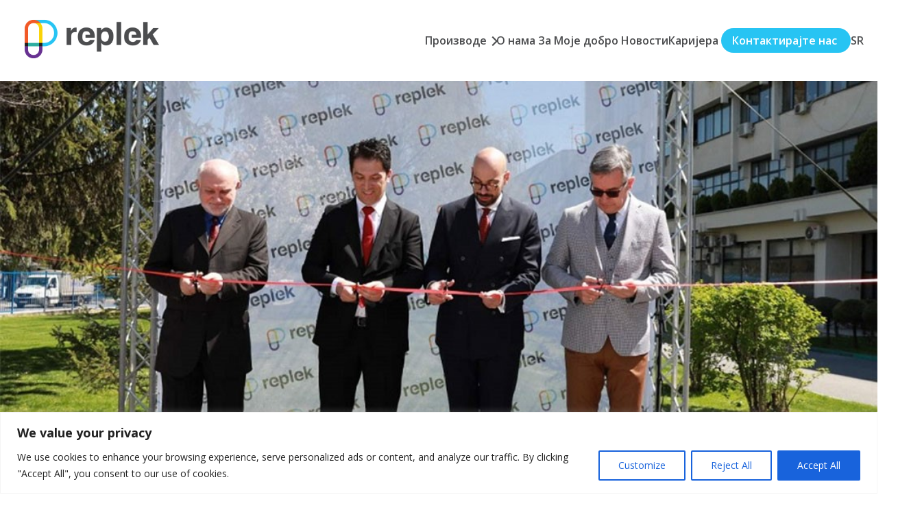

--- FILE ---
content_type: text/html; charset=UTF-8
request_url: https://replek.mk/sr/%D1%83%D0%BB%D0%B0%D0%B6%D0%B5%D0%BC%D0%BE-%D1%83-%D0%BD%D0%BE%D0%B2%D0%B5-%D1%82%D0%B5%D1%85%D0%BD%D0%BE%D0%BB%D0%BE%D0%B3%D0%B8%D1%98%D0%B5-%D0%B8-%D1%88%D0%B8%D1%80%D0%B8%D0%BC%D0%BE-%D0%BF%D1%80/
body_size: 33510
content:
<!doctype html>
<html lang="sr-RS">

<head>
	<meta charset="UTF-8">
	<meta name="viewport" content="width=device-width, initial-scale=1">
	<link rel="profile" href="https://gmpg.org/xfn/11">
	<!-- Google tag (gtag.js) --> 
	<script async src="https://www.googletagmanager.com/gtag/js?id=G-08XTSENLNW"></script> <script> window.dataLayer = window.dataLayer || []; function gtag(){dataLayer.push(arguments);} gtag('js', new Date()); gtag('config', 'G-08XTSENLNW'); </script>

	<meta name='robots' content='index, follow, max-image-preview:large, max-snippet:-1, max-video-preview:-1' />
<link rel="alternate" href="https://replek.mk/investirame-vo-novi-tehnologii/" hreflang="mk" />
<link rel="alternate" href="https://replek.mk/en/we-invest-in-modernization-and-expansion-of-production-capacities/" hreflang="en" />
<link rel="alternate" href="https://replek.mk/ru/%d0%bc%d1%8b-%d0%b8%d0%bd%d0%b2%d0%b5%d1%81%d1%82%d0%b8%d1%80%d1%83%d0%b5%d0%bc-%d0%b2-%d0%bd%d0%be%d0%b2%d1%8b%d0%b5-%d1%82%d0%b5%d1%85%d0%bd%d0%be%d0%bb%d0%be%d0%b3%d0%b8%d0%b8-%d0%b8-%d1%80%d0%b0/" hreflang="ru" />
<link rel="alternate" href="https://replek.mk/sr/%d1%83%d0%bb%d0%b0%d0%b6%d0%b5%d0%bc%d0%be-%d1%83-%d0%bd%d0%be%d0%b2%d0%b5-%d1%82%d0%b5%d1%85%d0%bd%d0%be%d0%bb%d0%be%d0%b3%d0%b8%d1%98%d0%b5-%d0%b8-%d1%88%d0%b8%d1%80%d0%b8%d0%bc%d0%be-%d0%bf%d1%80/" hreflang="sr" />
<link rel="alternate" href="https://replek.mk/sq/ne-investojme-ne-teknologji-te-reja-dhe-zgjerojme-kapacitetet-prodhuese/" hreflang="sq" />

	<!-- This site is optimized with the Yoast SEO plugin v21.9.1 - https://yoast.com/wordpress/plugins/seo/ -->
	<title>Улажемо у нове технологије и ширимо производне капацитете.  - Replek</title>
	<link rel="canonical" href="https://replek.mk/sr/улажемо-у-нове-технологије-и-ширимо-пр/" />
	<meta property="og:locale" content="sr_RS" />
	<meta property="og:locale:alternate" content="mk_MK" />
	<meta property="og:locale:alternate" content="en_GB" />
	<meta property="og:locale:alternate" content="ru_RU" />
	<meta property="og:locale:alternate" content="sq_AL" />
	<meta property="og:type" content="article" />
	<meta property="og:title" content="Улажемо у нове технологије и ширимо производне капацитете.  - Replek" />
	<meta property="og:description" content="Данас је свечано отворен нови погон, који се простире на површини од 600 м2, у чију изградњу је уложено три милиона евра. Нови погон ће омогућити удвостручење капацитета за производњу получврстих дозажних облика и повећање капацитета за производњу течних дозажних облика за 30 одсто, што ће омогућити реализацију нашег стратешког плана у освајању нових тржишта.  [&hellip;]" />
	<meta property="og:url" content="https://replek.mk/sr/улажемо-у-нове-технологије-и-ширимо-пр/" />
	<meta property="og:site_name" content="Replek" />
	<meta property="article:publisher" content="https://m.facebook.com/replekmk/" />
	<meta property="article:published_time" content="2023-04-19T14:30:22+00:00" />
	<meta property="article:modified_time" content="2023-04-19T14:30:23+00:00" />
	<meta property="og:image" content="https://replek.mk/wp-content/uploads/2022/09/MicrosoftTeams-image-2.jpg" />
	<meta property="og:image:width" content="1080" />
	<meta property="og:image:height" content="692" />
	<meta property="og:image:type" content="image/jpeg" />
	<meta name="author" content="Replek" />
	<meta name="twitter:card" content="summary_large_image" />
	<meta name="twitter:label1" content="Написано од" />
	<meta name="twitter:data1" content="Replek" />
	<script type="application/ld+json" class="yoast-schema-graph">{"@context":"https://schema.org","@graph":[{"@type":"Article","@id":"https://replek.mk/sr/%d1%83%d0%bb%d0%b0%d0%b6%d0%b5%d0%bc%d0%be-%d1%83-%d0%bd%d0%be%d0%b2%d0%b5-%d1%82%d0%b5%d1%85%d0%bd%d0%be%d0%bb%d0%be%d0%b3%d0%b8%d1%98%d0%b5-%d0%b8-%d1%88%d0%b8%d1%80%d0%b8%d0%bc%d0%be-%d0%bf%d1%80/#article","isPartOf":{"@id":"https://replek.mk/sr/%d1%83%d0%bb%d0%b0%d0%b6%d0%b5%d0%bc%d0%be-%d1%83-%d0%bd%d0%be%d0%b2%d0%b5-%d1%82%d0%b5%d1%85%d0%bd%d0%be%d0%bb%d0%be%d0%b3%d0%b8%d1%98%d0%b5-%d0%b8-%d1%88%d0%b8%d1%80%d0%b8%d0%bc%d0%be-%d0%bf%d1%80/"},"author":{"name":"Replek","@id":"https://replek.mk/sr/dom/#/schema/person/8cf6125e82ca70019394292b11fee34e"},"headline":"Улажемо у нове технологије и ширимо производне капацитете. ","datePublished":"2023-04-19T14:30:22+00:00","dateModified":"2023-04-19T14:30:23+00:00","mainEntityOfPage":{"@id":"https://replek.mk/sr/%d1%83%d0%bb%d0%b0%d0%b6%d0%b5%d0%bc%d0%be-%d1%83-%d0%bd%d0%be%d0%b2%d0%b5-%d1%82%d0%b5%d1%85%d0%bd%d0%be%d0%bb%d0%be%d0%b3%d0%b8%d1%98%d0%b5-%d0%b8-%d1%88%d0%b8%d1%80%d0%b8%d0%bc%d0%be-%d0%bf%d1%80/"},"wordCount":120,"commentCount":0,"publisher":{"@id":"https://replek.mk/sr/dom/#organization"},"image":{"@id":"https://replek.mk/sr/%d1%83%d0%bb%d0%b0%d0%b6%d0%b5%d0%bc%d0%be-%d1%83-%d0%bd%d0%be%d0%b2%d0%b5-%d1%82%d0%b5%d1%85%d0%bd%d0%be%d0%bb%d0%be%d0%b3%d0%b8%d1%98%d0%b5-%d0%b8-%d1%88%d0%b8%d1%80%d0%b8%d0%bc%d0%be-%d0%bf%d1%80/#primaryimage"},"thumbnailUrl":"https://replek.mk/wp-content/uploads/2022/09/MicrosoftTeams-image-2.jpg","inLanguage":"sr-RS","potentialAction":[{"@type":"CommentAction","name":"Comment","target":["https://replek.mk/sr/%d1%83%d0%bb%d0%b0%d0%b6%d0%b5%d0%bc%d0%be-%d1%83-%d0%bd%d0%be%d0%b2%d0%b5-%d1%82%d0%b5%d1%85%d0%bd%d0%be%d0%bb%d0%be%d0%b3%d0%b8%d1%98%d0%b5-%d0%b8-%d1%88%d0%b8%d1%80%d0%b8%d0%bc%d0%be-%d0%bf%d1%80/#respond"]}]},{"@type":"WebPage","@id":"https://replek.mk/sr/%d1%83%d0%bb%d0%b0%d0%b6%d0%b5%d0%bc%d0%be-%d1%83-%d0%bd%d0%be%d0%b2%d0%b5-%d1%82%d0%b5%d1%85%d0%bd%d0%be%d0%bb%d0%be%d0%b3%d0%b8%d1%98%d0%b5-%d0%b8-%d1%88%d0%b8%d1%80%d0%b8%d0%bc%d0%be-%d0%bf%d1%80/","url":"https://replek.mk/sr/%d1%83%d0%bb%d0%b0%d0%b6%d0%b5%d0%bc%d0%be-%d1%83-%d0%bd%d0%be%d0%b2%d0%b5-%d1%82%d0%b5%d1%85%d0%bd%d0%be%d0%bb%d0%be%d0%b3%d0%b8%d1%98%d0%b5-%d0%b8-%d1%88%d0%b8%d1%80%d0%b8%d0%bc%d0%be-%d0%bf%d1%80/","name":"Улажемо у нове технологије и ширимо производне капацитете.  - Replek","isPartOf":{"@id":"https://replek.mk/sr/dom/#website"},"primaryImageOfPage":{"@id":"https://replek.mk/sr/%d1%83%d0%bb%d0%b0%d0%b6%d0%b5%d0%bc%d0%be-%d1%83-%d0%bd%d0%be%d0%b2%d0%b5-%d1%82%d0%b5%d1%85%d0%bd%d0%be%d0%bb%d0%be%d0%b3%d0%b8%d1%98%d0%b5-%d0%b8-%d1%88%d0%b8%d1%80%d0%b8%d0%bc%d0%be-%d0%bf%d1%80/#primaryimage"},"image":{"@id":"https://replek.mk/sr/%d1%83%d0%bb%d0%b0%d0%b6%d0%b5%d0%bc%d0%be-%d1%83-%d0%bd%d0%be%d0%b2%d0%b5-%d1%82%d0%b5%d1%85%d0%bd%d0%be%d0%bb%d0%be%d0%b3%d0%b8%d1%98%d0%b5-%d0%b8-%d1%88%d0%b8%d1%80%d0%b8%d0%bc%d0%be-%d0%bf%d1%80/#primaryimage"},"thumbnailUrl":"https://replek.mk/wp-content/uploads/2022/09/MicrosoftTeams-image-2.jpg","datePublished":"2023-04-19T14:30:22+00:00","dateModified":"2023-04-19T14:30:23+00:00","breadcrumb":{"@id":"https://replek.mk/sr/%d1%83%d0%bb%d0%b0%d0%b6%d0%b5%d0%bc%d0%be-%d1%83-%d0%bd%d0%be%d0%b2%d0%b5-%d1%82%d0%b5%d1%85%d0%bd%d0%be%d0%bb%d0%be%d0%b3%d0%b8%d1%98%d0%b5-%d0%b8-%d1%88%d0%b8%d1%80%d0%b8%d0%bc%d0%be-%d0%bf%d1%80/#breadcrumb"},"inLanguage":"sr-RS","potentialAction":[{"@type":"ReadAction","target":["https://replek.mk/sr/%d1%83%d0%bb%d0%b0%d0%b6%d0%b5%d0%bc%d0%be-%d1%83-%d0%bd%d0%be%d0%b2%d0%b5-%d1%82%d0%b5%d1%85%d0%bd%d0%be%d0%bb%d0%be%d0%b3%d0%b8%d1%98%d0%b5-%d0%b8-%d1%88%d0%b8%d1%80%d0%b8%d0%bc%d0%be-%d0%bf%d1%80/"]}]},{"@type":"ImageObject","inLanguage":"sr-RS","@id":"https://replek.mk/sr/%d1%83%d0%bb%d0%b0%d0%b6%d0%b5%d0%bc%d0%be-%d1%83-%d0%bd%d0%be%d0%b2%d0%b5-%d1%82%d0%b5%d1%85%d0%bd%d0%be%d0%bb%d0%be%d0%b3%d0%b8%d1%98%d0%b5-%d0%b8-%d1%88%d0%b8%d1%80%d0%b8%d0%bc%d0%be-%d0%bf%d1%80/#primaryimage","url":"https://replek.mk/wp-content/uploads/2022/09/MicrosoftTeams-image-2.jpg","contentUrl":"https://replek.mk/wp-content/uploads/2022/09/MicrosoftTeams-image-2.jpg","width":1080,"height":692},{"@type":"BreadcrumbList","@id":"https://replek.mk/sr/%d1%83%d0%bb%d0%b0%d0%b6%d0%b5%d0%bc%d0%be-%d1%83-%d0%bd%d0%be%d0%b2%d0%b5-%d1%82%d0%b5%d1%85%d0%bd%d0%be%d0%bb%d0%be%d0%b3%d0%b8%d1%98%d0%b5-%d0%b8-%d1%88%d0%b8%d1%80%d0%b8%d0%bc%d0%be-%d0%bf%d1%80/#breadcrumb","itemListElement":[{"@type":"ListItem","position":1,"name":"Home","item":"https://replek.mk/sr/dom/"},{"@type":"ListItem","position":2,"name":"Улажемо у нове технологије и ширимо производне капацитете. "}]},{"@type":"WebSite","@id":"https://replek.mk/sr/dom/#website","url":"https://replek.mk/sr/dom/","name":"Replek","description":"За Мое Добро","publisher":{"@id":"https://replek.mk/sr/dom/#organization"},"potentialAction":[{"@type":"SearchAction","target":{"@type":"EntryPoint","urlTemplate":"https://replek.mk/sr/dom/?s={search_term_string}"},"query-input":"required name=search_term_string"}],"inLanguage":"sr-RS"},{"@type":"Organization","@id":"https://replek.mk/sr/dom/#organization","name":"Replek","url":"https://replek.mk/sr/dom/","logo":{"@type":"ImageObject","inLanguage":"sr-RS","@id":"https://replek.mk/sr/dom/#/schema/logo/image/","url":"https://replek.mk/wp-content/uploads/2022/11/replek_avatar.png","contentUrl":"https://replek.mk/wp-content/uploads/2022/11/replek_avatar.png","width":187,"height":187,"caption":"Replek"},"image":{"@id":"https://replek.mk/sr/dom/#/schema/logo/image/"},"sameAs":["https://m.facebook.com/replekmk/","https://www.instagram.com/replek_mk/","https://www.linkedin.com/company/replek/"]},{"@type":"Person","@id":"https://replek.mk/sr/dom/#/schema/person/8cf6125e82ca70019394292b11fee34e","name":"Replek","image":{"@type":"ImageObject","inLanguage":"sr-RS","@id":"https://replek.mk/sr/dom/#/schema/person/image/","url":"https://secure.gravatar.com/avatar/05355d8221c2eb63c75440695d5e5297b46951187c2677ef56f81770179330fb?s=96&d=mm&r=g","contentUrl":"https://secure.gravatar.com/avatar/05355d8221c2eb63c75440695d5e5297b46951187c2677ef56f81770179330fb?s=96&d=mm&r=g","caption":"Replek"},"sameAs":["https://replek.mk"],"url":"https://replek.mk/sr/author/x0tnios5/"}]}</script>
	<!-- / Yoast SEO plugin. -->


<link rel='dns-prefetch' href='//code.jquery.com' />
<link rel='dns-prefetch' href='//cdnjs.cloudflare.com' />
<link rel='dns-prefetch' href='//unpkg.com' />
<link rel='dns-prefetch' href='//kit.fontawesome.com' />
<link rel='dns-prefetch' href='//cdn.jsdelivr.net' />
<link rel='dns-prefetch' href='//vjs.zencdn.net' />
<link rel="alternate" title="oEmbed (JSON)" type="application/json+oembed" href="https://replek.mk/wp-json/oembed/1.0/embed?url=https%3A%2F%2Freplek.mk%2Fsr%2F%25d1%2583%25d0%25bb%25d0%25b0%25d0%25b6%25d0%25b5%25d0%25bc%25d0%25be-%25d1%2583-%25d0%25bd%25d0%25be%25d0%25b2%25d0%25b5-%25d1%2582%25d0%25b5%25d1%2585%25d0%25bd%25d0%25be%25d0%25bb%25d0%25be%25d0%25b3%25d0%25b8%25d1%2598%25d0%25b5-%25d0%25b8-%25d1%2588%25d0%25b8%25d1%2580%25d0%25b8%25d0%25bc%25d0%25be-%25d0%25bf%25d1%2580%2F&#038;lang=sr" />
<link rel="alternate" title="oEmbed (XML)" type="text/xml+oembed" href="https://replek.mk/wp-json/oembed/1.0/embed?url=https%3A%2F%2Freplek.mk%2Fsr%2F%25d1%2583%25d0%25bb%25d0%25b0%25d0%25b6%25d0%25b5%25d0%25bc%25d0%25be-%25d1%2583-%25d0%25bd%25d0%25be%25d0%25b2%25d0%25b5-%25d1%2582%25d0%25b5%25d1%2585%25d0%25bd%25d0%25be%25d0%25bb%25d0%25be%25d0%25b3%25d0%25b8%25d1%2598%25d0%25b5-%25d0%25b8-%25d1%2588%25d0%25b8%25d1%2580%25d0%25b8%25d0%25bc%25d0%25be-%25d0%25bf%25d1%2580%2F&#038;format=xml&#038;lang=sr" />
<style id='wp-img-auto-sizes-contain-inline-css'>
img:is([sizes=auto i],[sizes^="auto," i]){contain-intrinsic-size:3000px 1500px}
/*# sourceURL=wp-img-auto-sizes-contain-inline-css */
</style>
<style id='wp-block-library-inline-css'>
:root{--wp-block-synced-color:#7a00df;--wp-block-synced-color--rgb:122,0,223;--wp-bound-block-color:var(--wp-block-synced-color);--wp-editor-canvas-background:#ddd;--wp-admin-theme-color:#007cba;--wp-admin-theme-color--rgb:0,124,186;--wp-admin-theme-color-darker-10:#006ba1;--wp-admin-theme-color-darker-10--rgb:0,107,160.5;--wp-admin-theme-color-darker-20:#005a87;--wp-admin-theme-color-darker-20--rgb:0,90,135;--wp-admin-border-width-focus:2px}@media (min-resolution:192dpi){:root{--wp-admin-border-width-focus:1.5px}}.wp-element-button{cursor:pointer}:root .has-very-light-gray-background-color{background-color:#eee}:root .has-very-dark-gray-background-color{background-color:#313131}:root .has-very-light-gray-color{color:#eee}:root .has-very-dark-gray-color{color:#313131}:root .has-vivid-green-cyan-to-vivid-cyan-blue-gradient-background{background:linear-gradient(135deg,#00d084,#0693e3)}:root .has-purple-crush-gradient-background{background:linear-gradient(135deg,#34e2e4,#4721fb 50%,#ab1dfe)}:root .has-hazy-dawn-gradient-background{background:linear-gradient(135deg,#faaca8,#dad0ec)}:root .has-subdued-olive-gradient-background{background:linear-gradient(135deg,#fafae1,#67a671)}:root .has-atomic-cream-gradient-background{background:linear-gradient(135deg,#fdd79a,#004a59)}:root .has-nightshade-gradient-background{background:linear-gradient(135deg,#330968,#31cdcf)}:root .has-midnight-gradient-background{background:linear-gradient(135deg,#020381,#2874fc)}:root{--wp--preset--font-size--normal:16px;--wp--preset--font-size--huge:42px}.has-regular-font-size{font-size:1em}.has-larger-font-size{font-size:2.625em}.has-normal-font-size{font-size:var(--wp--preset--font-size--normal)}.has-huge-font-size{font-size:var(--wp--preset--font-size--huge)}.has-text-align-center{text-align:center}.has-text-align-left{text-align:left}.has-text-align-right{text-align:right}.has-fit-text{white-space:nowrap!important}#end-resizable-editor-section{display:none}.aligncenter{clear:both}.items-justified-left{justify-content:flex-start}.items-justified-center{justify-content:center}.items-justified-right{justify-content:flex-end}.items-justified-space-between{justify-content:space-between}.screen-reader-text{border:0;clip-path:inset(50%);height:1px;margin:-1px;overflow:hidden;padding:0;position:absolute;width:1px;word-wrap:normal!important}.screen-reader-text:focus{background-color:#ddd;clip-path:none;color:#444;display:block;font-size:1em;height:auto;left:5px;line-height:normal;padding:15px 23px 14px;text-decoration:none;top:5px;width:auto;z-index:100000}html :where(.has-border-color){border-style:solid}html :where([style*=border-top-color]){border-top-style:solid}html :where([style*=border-right-color]){border-right-style:solid}html :where([style*=border-bottom-color]){border-bottom-style:solid}html :where([style*=border-left-color]){border-left-style:solid}html :where([style*=border-width]){border-style:solid}html :where([style*=border-top-width]){border-top-style:solid}html :where([style*=border-right-width]){border-right-style:solid}html :where([style*=border-bottom-width]){border-bottom-style:solid}html :where([style*=border-left-width]){border-left-style:solid}html :where(img[class*=wp-image-]){height:auto;max-width:100%}:where(figure){margin:0 0 1em}html :where(.is-position-sticky){--wp-admin--admin-bar--position-offset:var(--wp-admin--admin-bar--height,0px)}@media screen and (max-width:600px){html :where(.is-position-sticky){--wp-admin--admin-bar--position-offset:0px}}

/*# sourceURL=wp-block-library-inline-css */
</style><style id='wp-block-image-inline-css'>
.wp-block-image>a,.wp-block-image>figure>a{display:inline-block}.wp-block-image img{box-sizing:border-box;height:auto;max-width:100%;vertical-align:bottom}@media not (prefers-reduced-motion){.wp-block-image img.hide{visibility:hidden}.wp-block-image img.show{animation:show-content-image .4s}}.wp-block-image[style*=border-radius] img,.wp-block-image[style*=border-radius]>a{border-radius:inherit}.wp-block-image.has-custom-border img{box-sizing:border-box}.wp-block-image.aligncenter{text-align:center}.wp-block-image.alignfull>a,.wp-block-image.alignwide>a{width:100%}.wp-block-image.alignfull img,.wp-block-image.alignwide img{height:auto;width:100%}.wp-block-image .aligncenter,.wp-block-image .alignleft,.wp-block-image .alignright,.wp-block-image.aligncenter,.wp-block-image.alignleft,.wp-block-image.alignright{display:table}.wp-block-image .aligncenter>figcaption,.wp-block-image .alignleft>figcaption,.wp-block-image .alignright>figcaption,.wp-block-image.aligncenter>figcaption,.wp-block-image.alignleft>figcaption,.wp-block-image.alignright>figcaption{caption-side:bottom;display:table-caption}.wp-block-image .alignleft{float:left;margin:.5em 1em .5em 0}.wp-block-image .alignright{float:right;margin:.5em 0 .5em 1em}.wp-block-image .aligncenter{margin-left:auto;margin-right:auto}.wp-block-image :where(figcaption){margin-bottom:1em;margin-top:.5em}.wp-block-image.is-style-circle-mask img{border-radius:9999px}@supports ((-webkit-mask-image:none) or (mask-image:none)) or (-webkit-mask-image:none){.wp-block-image.is-style-circle-mask img{border-radius:0;-webkit-mask-image:url('data:image/svg+xml;utf8,<svg viewBox="0 0 100 100" xmlns="http://www.w3.org/2000/svg"><circle cx="50" cy="50" r="50"/></svg>');mask-image:url('data:image/svg+xml;utf8,<svg viewBox="0 0 100 100" xmlns="http://www.w3.org/2000/svg"><circle cx="50" cy="50" r="50"/></svg>');mask-mode:alpha;-webkit-mask-position:center;mask-position:center;-webkit-mask-repeat:no-repeat;mask-repeat:no-repeat;-webkit-mask-size:contain;mask-size:contain}}:root :where(.wp-block-image.is-style-rounded img,.wp-block-image .is-style-rounded img){border-radius:9999px}.wp-block-image figure{margin:0}.wp-lightbox-container{display:flex;flex-direction:column;position:relative}.wp-lightbox-container img{cursor:zoom-in}.wp-lightbox-container img:hover+button{opacity:1}.wp-lightbox-container button{align-items:center;backdrop-filter:blur(16px) saturate(180%);background-color:#5a5a5a40;border:none;border-radius:4px;cursor:zoom-in;display:flex;height:20px;justify-content:center;opacity:0;padding:0;position:absolute;right:16px;text-align:center;top:16px;width:20px;z-index:100}@media not (prefers-reduced-motion){.wp-lightbox-container button{transition:opacity .2s ease}}.wp-lightbox-container button:focus-visible{outline:3px auto #5a5a5a40;outline:3px auto -webkit-focus-ring-color;outline-offset:3px}.wp-lightbox-container button:hover{cursor:pointer;opacity:1}.wp-lightbox-container button:focus{opacity:1}.wp-lightbox-container button:focus,.wp-lightbox-container button:hover,.wp-lightbox-container button:not(:hover):not(:active):not(.has-background){background-color:#5a5a5a40;border:none}.wp-lightbox-overlay{box-sizing:border-box;cursor:zoom-out;height:100vh;left:0;overflow:hidden;position:fixed;top:0;visibility:hidden;width:100%;z-index:100000}.wp-lightbox-overlay .close-button{align-items:center;cursor:pointer;display:flex;justify-content:center;min-height:40px;min-width:40px;padding:0;position:absolute;right:calc(env(safe-area-inset-right) + 16px);top:calc(env(safe-area-inset-top) + 16px);z-index:5000000}.wp-lightbox-overlay .close-button:focus,.wp-lightbox-overlay .close-button:hover,.wp-lightbox-overlay .close-button:not(:hover):not(:active):not(.has-background){background:none;border:none}.wp-lightbox-overlay .lightbox-image-container{height:var(--wp--lightbox-container-height);left:50%;overflow:hidden;position:absolute;top:50%;transform:translate(-50%,-50%);transform-origin:top left;width:var(--wp--lightbox-container-width);z-index:9999999999}.wp-lightbox-overlay .wp-block-image{align-items:center;box-sizing:border-box;display:flex;height:100%;justify-content:center;margin:0;position:relative;transform-origin:0 0;width:100%;z-index:3000000}.wp-lightbox-overlay .wp-block-image img{height:var(--wp--lightbox-image-height);min-height:var(--wp--lightbox-image-height);min-width:var(--wp--lightbox-image-width);width:var(--wp--lightbox-image-width)}.wp-lightbox-overlay .wp-block-image figcaption{display:none}.wp-lightbox-overlay button{background:none;border:none}.wp-lightbox-overlay .scrim{background-color:#fff;height:100%;opacity:.9;position:absolute;width:100%;z-index:2000000}.wp-lightbox-overlay.active{visibility:visible}@media not (prefers-reduced-motion){.wp-lightbox-overlay.active{animation:turn-on-visibility .25s both}.wp-lightbox-overlay.active img{animation:turn-on-visibility .35s both}.wp-lightbox-overlay.show-closing-animation:not(.active){animation:turn-off-visibility .35s both}.wp-lightbox-overlay.show-closing-animation:not(.active) img{animation:turn-off-visibility .25s both}.wp-lightbox-overlay.zoom.active{animation:none;opacity:1;visibility:visible}.wp-lightbox-overlay.zoom.active .lightbox-image-container{animation:lightbox-zoom-in .4s}.wp-lightbox-overlay.zoom.active .lightbox-image-container img{animation:none}.wp-lightbox-overlay.zoom.active .scrim{animation:turn-on-visibility .4s forwards}.wp-lightbox-overlay.zoom.show-closing-animation:not(.active){animation:none}.wp-lightbox-overlay.zoom.show-closing-animation:not(.active) .lightbox-image-container{animation:lightbox-zoom-out .4s}.wp-lightbox-overlay.zoom.show-closing-animation:not(.active) .lightbox-image-container img{animation:none}.wp-lightbox-overlay.zoom.show-closing-animation:not(.active) .scrim{animation:turn-off-visibility .4s forwards}}@keyframes show-content-image{0%{visibility:hidden}99%{visibility:hidden}to{visibility:visible}}@keyframes turn-on-visibility{0%{opacity:0}to{opacity:1}}@keyframes turn-off-visibility{0%{opacity:1;visibility:visible}99%{opacity:0;visibility:visible}to{opacity:0;visibility:hidden}}@keyframes lightbox-zoom-in{0%{transform:translate(calc((-100vw + var(--wp--lightbox-scrollbar-width))/2 + var(--wp--lightbox-initial-left-position)),calc(-50vh + var(--wp--lightbox-initial-top-position))) scale(var(--wp--lightbox-scale))}to{transform:translate(-50%,-50%) scale(1)}}@keyframes lightbox-zoom-out{0%{transform:translate(-50%,-50%) scale(1);visibility:visible}99%{visibility:visible}to{transform:translate(calc((-100vw + var(--wp--lightbox-scrollbar-width))/2 + var(--wp--lightbox-initial-left-position)),calc(-50vh + var(--wp--lightbox-initial-top-position))) scale(var(--wp--lightbox-scale));visibility:hidden}}
/*# sourceURL=https://replek.mk/wp-includes/blocks/image/style.min.css */
</style>
<style id='wp-block-spacer-inline-css'>
.wp-block-spacer{clear:both}
/*# sourceURL=https://replek.mk/wp-includes/blocks/spacer/style.min.css */
</style>
<style id='global-styles-inline-css'>
:root{--wp--preset--aspect-ratio--square: 1;--wp--preset--aspect-ratio--4-3: 4/3;--wp--preset--aspect-ratio--3-4: 3/4;--wp--preset--aspect-ratio--3-2: 3/2;--wp--preset--aspect-ratio--2-3: 2/3;--wp--preset--aspect-ratio--16-9: 16/9;--wp--preset--aspect-ratio--9-16: 9/16;--wp--preset--color--black: #000000;--wp--preset--color--cyan-bluish-gray: #abb8c3;--wp--preset--color--white: #ffffff;--wp--preset--color--pale-pink: #f78da7;--wp--preset--color--vivid-red: #cf2e2e;--wp--preset--color--luminous-vivid-orange: #ff6900;--wp--preset--color--luminous-vivid-amber: #fcb900;--wp--preset--color--light-green-cyan: #7bdcb5;--wp--preset--color--vivid-green-cyan: #00d084;--wp--preset--color--pale-cyan-blue: #8ed1fc;--wp--preset--color--vivid-cyan-blue: #0693e3;--wp--preset--color--vivid-purple: #9b51e0;--wp--preset--gradient--vivid-cyan-blue-to-vivid-purple: linear-gradient(135deg,rgb(6,147,227) 0%,rgb(155,81,224) 100%);--wp--preset--gradient--light-green-cyan-to-vivid-green-cyan: linear-gradient(135deg,rgb(122,220,180) 0%,rgb(0,208,130) 100%);--wp--preset--gradient--luminous-vivid-amber-to-luminous-vivid-orange: linear-gradient(135deg,rgb(252,185,0) 0%,rgb(255,105,0) 100%);--wp--preset--gradient--luminous-vivid-orange-to-vivid-red: linear-gradient(135deg,rgb(255,105,0) 0%,rgb(207,46,46) 100%);--wp--preset--gradient--very-light-gray-to-cyan-bluish-gray: linear-gradient(135deg,rgb(238,238,238) 0%,rgb(169,184,195) 100%);--wp--preset--gradient--cool-to-warm-spectrum: linear-gradient(135deg,rgb(74,234,220) 0%,rgb(151,120,209) 20%,rgb(207,42,186) 40%,rgb(238,44,130) 60%,rgb(251,105,98) 80%,rgb(254,248,76) 100%);--wp--preset--gradient--blush-light-purple: linear-gradient(135deg,rgb(255,206,236) 0%,rgb(152,150,240) 100%);--wp--preset--gradient--blush-bordeaux: linear-gradient(135deg,rgb(254,205,165) 0%,rgb(254,45,45) 50%,rgb(107,0,62) 100%);--wp--preset--gradient--luminous-dusk: linear-gradient(135deg,rgb(255,203,112) 0%,rgb(199,81,192) 50%,rgb(65,88,208) 100%);--wp--preset--gradient--pale-ocean: linear-gradient(135deg,rgb(255,245,203) 0%,rgb(182,227,212) 50%,rgb(51,167,181) 100%);--wp--preset--gradient--electric-grass: linear-gradient(135deg,rgb(202,248,128) 0%,rgb(113,206,126) 100%);--wp--preset--gradient--midnight: linear-gradient(135deg,rgb(2,3,129) 0%,rgb(40,116,252) 100%);--wp--preset--font-size--small: 13px;--wp--preset--font-size--medium: 20px;--wp--preset--font-size--large: 36px;--wp--preset--font-size--x-large: 42px;--wp--preset--spacing--20: 0.44rem;--wp--preset--spacing--30: 0.67rem;--wp--preset--spacing--40: 1rem;--wp--preset--spacing--50: 1.5rem;--wp--preset--spacing--60: 2.25rem;--wp--preset--spacing--70: 3.38rem;--wp--preset--spacing--80: 5.06rem;--wp--preset--shadow--natural: 6px 6px 9px rgba(0, 0, 0, 0.2);--wp--preset--shadow--deep: 12px 12px 50px rgba(0, 0, 0, 0.4);--wp--preset--shadow--sharp: 6px 6px 0px rgba(0, 0, 0, 0.2);--wp--preset--shadow--outlined: 6px 6px 0px -3px rgb(255, 255, 255), 6px 6px rgb(0, 0, 0);--wp--preset--shadow--crisp: 6px 6px 0px rgb(0, 0, 0);}:where(.is-layout-flex){gap: 0.5em;}:where(.is-layout-grid){gap: 0.5em;}body .is-layout-flex{display: flex;}.is-layout-flex{flex-wrap: wrap;align-items: center;}.is-layout-flex > :is(*, div){margin: 0;}body .is-layout-grid{display: grid;}.is-layout-grid > :is(*, div){margin: 0;}:where(.wp-block-columns.is-layout-flex){gap: 2em;}:where(.wp-block-columns.is-layout-grid){gap: 2em;}:where(.wp-block-post-template.is-layout-flex){gap: 1.25em;}:where(.wp-block-post-template.is-layout-grid){gap: 1.25em;}.has-black-color{color: var(--wp--preset--color--black) !important;}.has-cyan-bluish-gray-color{color: var(--wp--preset--color--cyan-bluish-gray) !important;}.has-white-color{color: var(--wp--preset--color--white) !important;}.has-pale-pink-color{color: var(--wp--preset--color--pale-pink) !important;}.has-vivid-red-color{color: var(--wp--preset--color--vivid-red) !important;}.has-luminous-vivid-orange-color{color: var(--wp--preset--color--luminous-vivid-orange) !important;}.has-luminous-vivid-amber-color{color: var(--wp--preset--color--luminous-vivid-amber) !important;}.has-light-green-cyan-color{color: var(--wp--preset--color--light-green-cyan) !important;}.has-vivid-green-cyan-color{color: var(--wp--preset--color--vivid-green-cyan) !important;}.has-pale-cyan-blue-color{color: var(--wp--preset--color--pale-cyan-blue) !important;}.has-vivid-cyan-blue-color{color: var(--wp--preset--color--vivid-cyan-blue) !important;}.has-vivid-purple-color{color: var(--wp--preset--color--vivid-purple) !important;}.has-black-background-color{background-color: var(--wp--preset--color--black) !important;}.has-cyan-bluish-gray-background-color{background-color: var(--wp--preset--color--cyan-bluish-gray) !important;}.has-white-background-color{background-color: var(--wp--preset--color--white) !important;}.has-pale-pink-background-color{background-color: var(--wp--preset--color--pale-pink) !important;}.has-vivid-red-background-color{background-color: var(--wp--preset--color--vivid-red) !important;}.has-luminous-vivid-orange-background-color{background-color: var(--wp--preset--color--luminous-vivid-orange) !important;}.has-luminous-vivid-amber-background-color{background-color: var(--wp--preset--color--luminous-vivid-amber) !important;}.has-light-green-cyan-background-color{background-color: var(--wp--preset--color--light-green-cyan) !important;}.has-vivid-green-cyan-background-color{background-color: var(--wp--preset--color--vivid-green-cyan) !important;}.has-pale-cyan-blue-background-color{background-color: var(--wp--preset--color--pale-cyan-blue) !important;}.has-vivid-cyan-blue-background-color{background-color: var(--wp--preset--color--vivid-cyan-blue) !important;}.has-vivid-purple-background-color{background-color: var(--wp--preset--color--vivid-purple) !important;}.has-black-border-color{border-color: var(--wp--preset--color--black) !important;}.has-cyan-bluish-gray-border-color{border-color: var(--wp--preset--color--cyan-bluish-gray) !important;}.has-white-border-color{border-color: var(--wp--preset--color--white) !important;}.has-pale-pink-border-color{border-color: var(--wp--preset--color--pale-pink) !important;}.has-vivid-red-border-color{border-color: var(--wp--preset--color--vivid-red) !important;}.has-luminous-vivid-orange-border-color{border-color: var(--wp--preset--color--luminous-vivid-orange) !important;}.has-luminous-vivid-amber-border-color{border-color: var(--wp--preset--color--luminous-vivid-amber) !important;}.has-light-green-cyan-border-color{border-color: var(--wp--preset--color--light-green-cyan) !important;}.has-vivid-green-cyan-border-color{border-color: var(--wp--preset--color--vivid-green-cyan) !important;}.has-pale-cyan-blue-border-color{border-color: var(--wp--preset--color--pale-cyan-blue) !important;}.has-vivid-cyan-blue-border-color{border-color: var(--wp--preset--color--vivid-cyan-blue) !important;}.has-vivid-purple-border-color{border-color: var(--wp--preset--color--vivid-purple) !important;}.has-vivid-cyan-blue-to-vivid-purple-gradient-background{background: var(--wp--preset--gradient--vivid-cyan-blue-to-vivid-purple) !important;}.has-light-green-cyan-to-vivid-green-cyan-gradient-background{background: var(--wp--preset--gradient--light-green-cyan-to-vivid-green-cyan) !important;}.has-luminous-vivid-amber-to-luminous-vivid-orange-gradient-background{background: var(--wp--preset--gradient--luminous-vivid-amber-to-luminous-vivid-orange) !important;}.has-luminous-vivid-orange-to-vivid-red-gradient-background{background: var(--wp--preset--gradient--luminous-vivid-orange-to-vivid-red) !important;}.has-very-light-gray-to-cyan-bluish-gray-gradient-background{background: var(--wp--preset--gradient--very-light-gray-to-cyan-bluish-gray) !important;}.has-cool-to-warm-spectrum-gradient-background{background: var(--wp--preset--gradient--cool-to-warm-spectrum) !important;}.has-blush-light-purple-gradient-background{background: var(--wp--preset--gradient--blush-light-purple) !important;}.has-blush-bordeaux-gradient-background{background: var(--wp--preset--gradient--blush-bordeaux) !important;}.has-luminous-dusk-gradient-background{background: var(--wp--preset--gradient--luminous-dusk) !important;}.has-pale-ocean-gradient-background{background: var(--wp--preset--gradient--pale-ocean) !important;}.has-electric-grass-gradient-background{background: var(--wp--preset--gradient--electric-grass) !important;}.has-midnight-gradient-background{background: var(--wp--preset--gradient--midnight) !important;}.has-small-font-size{font-size: var(--wp--preset--font-size--small) !important;}.has-medium-font-size{font-size: var(--wp--preset--font-size--medium) !important;}.has-large-font-size{font-size: var(--wp--preset--font-size--large) !important;}.has-x-large-font-size{font-size: var(--wp--preset--font-size--x-large) !important;}
/*# sourceURL=global-styles-inline-css */
</style>

<style id='classic-theme-styles-inline-css'>
/*! This file is auto-generated */
.wp-block-button__link{color:#fff;background-color:#32373c;border-radius:9999px;box-shadow:none;text-decoration:none;padding:calc(.667em + 2px) calc(1.333em + 2px);font-size:1.125em}.wp-block-file__button{background:#32373c;color:#fff;text-decoration:none}
/*# sourceURL=/wp-includes/css/classic-themes.min.css */
</style>
<link rel='stylesheet' id='replek-style-css' href='https://replek.mk/wp-content/themes/replek/style.css' media='all' />
<link rel='stylesheet' id='replek_css-css' href='https://replek.mk/wp-content/themes/replek/style.css' media='all' />
<link rel='stylesheet' id='slick-css-css' href='//cdn.jsdelivr.net/npm/slick-carousel@1.8.1/slick/slick.css' media='all' />
<link rel='stylesheet' id='aos-css-css' href='//unpkg.com/aos@2.3.1/dist/aos.css' media='all' />
<link rel='stylesheet' id='jQueryModal-css' href='//cdnjs.cloudflare.com/ajax/libs/jquery-modal/0.9.1/jquery.modal.min.css' media='all' />
<link rel='stylesheet' id='video-js-css-css' href='//vjs.zencdn.net/7.20.3/video-js.css' media='all' />
<link rel='stylesheet' id='dflip-style-css' href='https://replek.mk/wp-content/plugins/3d-flipbook-dflip-lite/assets/css/dflip.min.css' media='all' />
<link rel='stylesheet' id='wp-block-paragraph-css' href='https://replek.mk/wp-includes/blocks/paragraph/style.min.css' media='all' />
<script id="cookie-law-info-js-extra">
var _ckyConfig = {"_ipData":[],"_assetsURL":"https://replek.mk/wp-content/plugins/cookie-law-info/lite/frontend/images/","_publicURL":"https://replek.mk","_expiry":"365","_categories":[{"name":"Necessary","slug":"necessary","isNecessary":true,"ccpaDoNotSell":true,"cookies":[],"active":true,"defaultConsent":{"gdpr":true,"ccpa":true}},{"name":"Functional","slug":"functional","isNecessary":false,"ccpaDoNotSell":true,"cookies":[],"active":true,"defaultConsent":{"gdpr":false,"ccpa":false}},{"name":"Analytics","slug":"analytics","isNecessary":false,"ccpaDoNotSell":true,"cookies":[],"active":true,"defaultConsent":{"gdpr":false,"ccpa":false}},{"name":"Performance","slug":"performance","isNecessary":false,"ccpaDoNotSell":true,"cookies":[],"active":true,"defaultConsent":{"gdpr":false,"ccpa":false}},{"name":"Advertisement","slug":"advertisement","isNecessary":false,"ccpaDoNotSell":true,"cookies":[],"active":true,"defaultConsent":{"gdpr":false,"ccpa":false}}],"_activeLaw":"gdpr","_rootDomain":"","_block":"1","_showBanner":"1","_bannerConfig":{"settings":{"type":"banner","preferenceCenterType":"popup","position":"bottom","applicableLaw":"gdpr"},"behaviours":{"reloadBannerOnAccept":false,"loadAnalyticsByDefault":false,"animations":{"onLoad":"animate","onHide":"sticky"}},"config":{"revisitConsent":{"status":true,"tag":"revisit-consent","position":"bottom-left","meta":{"url":"#"},"styles":{"background-color":"#0056A7"},"elements":{"title":{"type":"text","tag":"revisit-consent-title","status":true,"styles":{"color":"#0056a7"}}}},"preferenceCenter":{"toggle":{"status":true,"tag":"detail-category-toggle","type":"toggle","states":{"active":{"styles":{"background-color":"#1863DC"}},"inactive":{"styles":{"background-color":"#D0D5D2"}}}}},"categoryPreview":{"status":false,"toggle":{"status":true,"tag":"detail-category-preview-toggle","type":"toggle","states":{"active":{"styles":{"background-color":"#1863DC"}},"inactive":{"styles":{"background-color":"#D0D5D2"}}}}},"videoPlaceholder":{"status":true,"styles":{"background-color":"#000000","border-color":"#000000cc","color":"#ffffff"}},"readMore":{"status":false,"tag":"readmore-button","type":"link","meta":{"noFollow":true,"newTab":true},"styles":{"color":"#1863DC","background-color":"transparent","border-color":"transparent"}},"auditTable":{"status":true},"optOption":{"status":true,"toggle":{"status":true,"tag":"optout-option-toggle","type":"toggle","states":{"active":{"styles":{"background-color":"#1863dc"}},"inactive":{"styles":{"background-color":"#FFFFFF"}}}}}}},"_version":"3.1.8","_logConsent":"1","_tags":[{"tag":"accept-button","styles":{"color":"#FFFFFF","background-color":"#1863DC","border-color":"#1863DC"}},{"tag":"reject-button","styles":{"color":"#1863DC","background-color":"transparent","border-color":"#1863DC"}},{"tag":"settings-button","styles":{"color":"#1863DC","background-color":"transparent","border-color":"#1863DC"}},{"tag":"readmore-button","styles":{"color":"#1863DC","background-color":"transparent","border-color":"transparent"}},{"tag":"donotsell-button","styles":{"color":"#1863DC","background-color":"transparent","border-color":"transparent"}},{"tag":"accept-button","styles":{"color":"#FFFFFF","background-color":"#1863DC","border-color":"#1863DC"}},{"tag":"revisit-consent","styles":{"background-color":"#0056A7"}}],"_shortCodes":[{"key":"cky_readmore","content":"\u003Ca href=\"#\" class=\"cky-policy\" aria-label=\"Read More\" target=\"_blank\" rel=\"noopener\" data-cky-tag=\"readmore-button\"\u003ERead More\u003C/a\u003E","tag":"readmore-button","status":false,"attributes":{"rel":"nofollow","target":"_blank"}},{"key":"cky_show_desc","content":"\u003Cbutton class=\"cky-show-desc-btn\" data-cky-tag=\"show-desc-button\" aria-label=\"Show more\"\u003EShow more\u003C/button\u003E","tag":"show-desc-button","status":true,"attributes":[]},{"key":"cky_hide_desc","content":"\u003Cbutton class=\"cky-show-desc-btn\" data-cky-tag=\"hide-desc-button\" aria-label=\"Show less\"\u003EShow less\u003C/button\u003E","tag":"hide-desc-button","status":true,"attributes":[]},{"key":"cky_category_toggle_label","content":"[cky_{{status}}_category_label] [cky_preference_{{category_slug}}_title]","tag":"","status":true,"attributes":[]},{"key":"cky_enable_category_label","content":"Enable","tag":"","status":true,"attributes":[]},{"key":"cky_disable_category_label","content":"Disable","tag":"","status":true,"attributes":[]},{"key":"cky_video_placeholder","content":"\u003Cdiv class=\"video-placeholder-normal\" data-cky-tag=\"video-placeholder\" id=\"[UNIQUEID]\"\u003E\u003Cp class=\"video-placeholder-text-normal\" data-cky-tag=\"placeholder-title\"\u003EPlease accept the cookie consent\u003C/p\u003E\u003C/div\u003E","tag":"","status":true,"attributes":[]},{"key":"cky_enable_optout_label","content":"Enable","tag":"","status":true,"attributes":[]},{"key":"cky_disable_optout_label","content":"Disable","tag":"","status":true,"attributes":[]},{"key":"cky_optout_toggle_label","content":"[cky_{{status}}_optout_label] [cky_optout_option_title]","tag":"","status":true,"attributes":[]},{"key":"cky_optout_option_title","content":"Do Not Sell or Share My Personal Information","tag":"","status":true,"attributes":[]},{"key":"cky_optout_close_label","content":"Close","tag":"","status":true,"attributes":[]}],"_rtl":"","_providersToBlock":[]};
var _ckyStyles = {"css":".cky-overlay{background: #000000; opacity: 0.4; position: fixed; top: 0; left: 0; width: 100%; height: 100%; z-index: 99999999;}.cky-hide{display: none;}.cky-btn-revisit-wrapper{display: flex; align-items: center; justify-content: center; background: #0056a7; width: 45px; height: 45px; border-radius: 50%; position: fixed; z-index: 999999; cursor: pointer;}.cky-revisit-bottom-left{bottom: 15px; left: 15px;}.cky-revisit-bottom-right{bottom: 15px; right: 15px;}.cky-btn-revisit-wrapper .cky-btn-revisit{display: flex; align-items: center; justify-content: center; background: none; border: none; cursor: pointer; position: relative; margin: 0; padding: 0;}.cky-btn-revisit-wrapper .cky-btn-revisit img{max-width: fit-content; margin: 0; height: 30px; width: 30px;}.cky-revisit-bottom-left:hover::before{content: attr(data-tooltip); position: absolute; background: #4e4b66; color: #ffffff; left: calc(100% + 7px); font-size: 12px; line-height: 16px; width: max-content; padding: 4px 8px; border-radius: 4px;}.cky-revisit-bottom-left:hover::after{position: absolute; content: \"\"; border: 5px solid transparent; left: calc(100% + 2px); border-left-width: 0; border-right-color: #4e4b66;}.cky-revisit-bottom-right:hover::before{content: attr(data-tooltip); position: absolute; background: #4e4b66; color: #ffffff; right: calc(100% + 7px); font-size: 12px; line-height: 16px; width: max-content; padding: 4px 8px; border-radius: 4px;}.cky-revisit-bottom-right:hover::after{position: absolute; content: \"\"; border: 5px solid transparent; right: calc(100% + 2px); border-right-width: 0; border-left-color: #4e4b66;}.cky-revisit-hide{display: none;}.cky-consent-container{position: fixed; width: 100%; box-sizing: border-box; z-index: 9999999;}.cky-consent-container .cky-consent-bar{background: #ffffff; border: 1px solid; padding: 16.5px 24px; box-shadow: 0 -1px 10px 0 #acabab4d;}.cky-banner-bottom{bottom: 0; left: 0;}.cky-banner-top{top: 0; left: 0;}.cky-custom-brand-logo-wrapper .cky-custom-brand-logo{width: 100px; height: auto; margin: 0 0 12px 0;}.cky-notice .cky-title{color: #212121; font-weight: 700; font-size: 18px; line-height: 24px; margin: 0 0 12px 0;}.cky-notice-group{display: flex; justify-content: space-between; align-items: center; font-size: 14px; line-height: 24px; font-weight: 400;}.cky-notice-des *,.cky-preference-content-wrapper *,.cky-accordion-header-des *,.cky-gpc-wrapper .cky-gpc-desc *{font-size: 14px;}.cky-notice-des{color: #212121; font-size: 14px; line-height: 24px; font-weight: 400;}.cky-notice-des img{height: 25px; width: 25px;}.cky-consent-bar .cky-notice-des p,.cky-gpc-wrapper .cky-gpc-desc p,.cky-preference-body-wrapper .cky-preference-content-wrapper p,.cky-accordion-header-wrapper .cky-accordion-header-des p,.cky-cookie-des-table li div:last-child p{color: inherit; margin-top: 0; overflow-wrap: break-word;}.cky-notice-des P:last-child,.cky-preference-content-wrapper p:last-child,.cky-cookie-des-table li div:last-child p:last-child,.cky-gpc-wrapper .cky-gpc-desc p:last-child{margin-bottom: 0;}.cky-notice-des a.cky-policy,.cky-notice-des button.cky-policy{font-size: 14px; color: #1863dc; white-space: nowrap; cursor: pointer; background: transparent; border: 1px solid; text-decoration: underline;}.cky-notice-des button.cky-policy{padding: 0;}.cky-notice-des a.cky-policy:focus-visible,.cky-notice-des button.cky-policy:focus-visible,.cky-preference-content-wrapper .cky-show-desc-btn:focus-visible,.cky-accordion-header .cky-accordion-btn:focus-visible,.cky-preference-header .cky-btn-close:focus-visible,.cky-switch input[type=\"checkbox\"]:focus-visible,.cky-footer-wrapper a:focus-visible,.cky-btn:focus-visible{outline: 2px solid #1863dc; outline-offset: 2px;}.cky-btn:focus:not(:focus-visible),.cky-accordion-header .cky-accordion-btn:focus:not(:focus-visible),.cky-preference-content-wrapper .cky-show-desc-btn:focus:not(:focus-visible),.cky-btn-revisit-wrapper .cky-btn-revisit:focus:not(:focus-visible),.cky-preference-header .cky-btn-close:focus:not(:focus-visible),.cky-consent-bar .cky-banner-btn-close:focus:not(:focus-visible){outline: 0;}button.cky-show-desc-btn:not(:hover):not(:active){color: #1863dc; background: transparent;}button.cky-accordion-btn:not(:hover):not(:active),button.cky-banner-btn-close:not(:hover):not(:active),button.cky-btn-close:not(:hover):not(:active),button.cky-btn-revisit:not(:hover):not(:active){background: transparent;}.cky-consent-bar button:hover,.cky-modal.cky-modal-open button:hover,.cky-consent-bar button:focus,.cky-modal.cky-modal-open button:focus{text-decoration: none;}.cky-notice-btn-wrapper{display: flex; justify-content: center; align-items: center; margin-left: 15px;}.cky-notice-btn-wrapper .cky-btn{text-shadow: none; box-shadow: none;}.cky-btn{font-size: 14px; font-family: inherit; line-height: 24px; padding: 8px 27px; font-weight: 500; margin: 0 8px 0 0; border-radius: 2px; white-space: nowrap; cursor: pointer; text-align: center; text-transform: none; min-height: 0;}.cky-btn:hover{opacity: 0.8;}.cky-btn-customize{color: #1863dc; background: transparent; border: 2px solid #1863dc;}.cky-btn-reject{color: #1863dc; background: transparent; border: 2px solid #1863dc;}.cky-btn-accept{background: #1863dc; color: #ffffff; border: 2px solid #1863dc;}.cky-btn:last-child{margin-right: 0;}@media (max-width: 768px){.cky-notice-group{display: block;}.cky-notice-btn-wrapper{margin-left: 0;}.cky-notice-btn-wrapper .cky-btn{flex: auto; max-width: 100%; margin-top: 10px; white-space: unset;}}@media (max-width: 576px){.cky-notice-btn-wrapper{flex-direction: column;}.cky-custom-brand-logo-wrapper, .cky-notice .cky-title, .cky-notice-des, .cky-notice-btn-wrapper{padding: 0 28px;}.cky-consent-container .cky-consent-bar{padding: 16.5px 0;}.cky-notice-des{max-height: 40vh; overflow-y: scroll;}.cky-notice-btn-wrapper .cky-btn{width: 100%; padding: 8px; margin-right: 0;}.cky-notice-btn-wrapper .cky-btn-accept{order: 1;}.cky-notice-btn-wrapper .cky-btn-reject{order: 3;}.cky-notice-btn-wrapper .cky-btn-customize{order: 2;}}@media (max-width: 425px){.cky-custom-brand-logo-wrapper, .cky-notice .cky-title, .cky-notice-des, .cky-notice-btn-wrapper{padding: 0 24px;}.cky-notice-btn-wrapper{flex-direction: column;}.cky-btn{width: 100%; margin: 10px 0 0 0;}.cky-notice-btn-wrapper .cky-btn-customize{order: 2;}.cky-notice-btn-wrapper .cky-btn-reject{order: 3;}.cky-notice-btn-wrapper .cky-btn-accept{order: 1; margin-top: 16px;}}@media (max-width: 352px){.cky-notice .cky-title{font-size: 16px;}.cky-notice-des *{font-size: 12px;}.cky-notice-des, .cky-btn{font-size: 12px;}}.cky-modal.cky-modal-open{display: flex; visibility: visible; -webkit-transform: translate(-50%, -50%); -moz-transform: translate(-50%, -50%); -ms-transform: translate(-50%, -50%); -o-transform: translate(-50%, -50%); transform: translate(-50%, -50%); top: 50%; left: 50%; transition: all 1s ease;}.cky-modal{box-shadow: 0 32px 68px rgba(0, 0, 0, 0.3); margin: 0 auto; position: fixed; max-width: 100%; background: #ffffff; top: 50%; box-sizing: border-box; border-radius: 6px; z-index: 999999999; color: #212121; -webkit-transform: translate(-50%, 100%); -moz-transform: translate(-50%, 100%); -ms-transform: translate(-50%, 100%); -o-transform: translate(-50%, 100%); transform: translate(-50%, 100%); visibility: hidden; transition: all 0s ease;}.cky-preference-center{max-height: 79vh; overflow: hidden; width: 845px; overflow: hidden; flex: 1 1 0; display: flex; flex-direction: column; border-radius: 6px;}.cky-preference-header{display: flex; align-items: center; justify-content: space-between; padding: 22px 24px; border-bottom: 1px solid;}.cky-preference-header .cky-preference-title{font-size: 18px; font-weight: 700; line-height: 24px;}.cky-preference-header .cky-btn-close{margin: 0; cursor: pointer; vertical-align: middle; padding: 0; background: none; border: none; width: auto; height: auto; min-height: 0; line-height: 0; text-shadow: none; box-shadow: none;}.cky-preference-header .cky-btn-close img{margin: 0; height: 10px; width: 10px;}.cky-preference-body-wrapper{padding: 0 24px; flex: 1; overflow: auto; box-sizing: border-box;}.cky-preference-content-wrapper,.cky-gpc-wrapper .cky-gpc-desc{font-size: 14px; line-height: 24px; font-weight: 400; padding: 12px 0;}.cky-preference-content-wrapper{border-bottom: 1px solid;}.cky-preference-content-wrapper img{height: 25px; width: 25px;}.cky-preference-content-wrapper .cky-show-desc-btn{font-size: 14px; font-family: inherit; color: #1863dc; text-decoration: none; line-height: 24px; padding: 0; margin: 0; white-space: nowrap; cursor: pointer; background: transparent; border-color: transparent; text-transform: none; min-height: 0; text-shadow: none; box-shadow: none;}.cky-accordion-wrapper{margin-bottom: 10px;}.cky-accordion{border-bottom: 1px solid;}.cky-accordion:last-child{border-bottom: none;}.cky-accordion .cky-accordion-item{display: flex; margin-top: 10px;}.cky-accordion .cky-accordion-body{display: none;}.cky-accordion.cky-accordion-active .cky-accordion-body{display: block; padding: 0 22px; margin-bottom: 16px;}.cky-accordion-header-wrapper{cursor: pointer; width: 100%;}.cky-accordion-item .cky-accordion-header{display: flex; justify-content: space-between; align-items: center;}.cky-accordion-header .cky-accordion-btn{font-size: 16px; font-family: inherit; color: #212121; line-height: 24px; background: none; border: none; font-weight: 700; padding: 0; margin: 0; cursor: pointer; text-transform: none; min-height: 0; text-shadow: none; box-shadow: none;}.cky-accordion-header .cky-always-active{color: #008000; font-weight: 600; line-height: 24px; font-size: 14px;}.cky-accordion-header-des{font-size: 14px; line-height: 24px; margin: 10px 0 16px 0;}.cky-accordion-chevron{margin-right: 22px; position: relative; cursor: pointer;}.cky-accordion-chevron-hide{display: none;}.cky-accordion .cky-accordion-chevron i::before{content: \"\"; position: absolute; border-right: 1.4px solid; border-bottom: 1.4px solid; border-color: inherit; height: 6px; width: 6px; -webkit-transform: rotate(-45deg); -moz-transform: rotate(-45deg); -ms-transform: rotate(-45deg); -o-transform: rotate(-45deg); transform: rotate(-45deg); transition: all 0.2s ease-in-out; top: 8px;}.cky-accordion.cky-accordion-active .cky-accordion-chevron i::before{-webkit-transform: rotate(45deg); -moz-transform: rotate(45deg); -ms-transform: rotate(45deg); -o-transform: rotate(45deg); transform: rotate(45deg);}.cky-audit-table{background: #f4f4f4; border-radius: 6px;}.cky-audit-table .cky-empty-cookies-text{color: inherit; font-size: 12px; line-height: 24px; margin: 0; padding: 10px;}.cky-audit-table .cky-cookie-des-table{font-size: 12px; line-height: 24px; font-weight: normal; padding: 15px 10px; border-bottom: 1px solid; border-bottom-color: inherit; margin: 0;}.cky-audit-table .cky-cookie-des-table:last-child{border-bottom: none;}.cky-audit-table .cky-cookie-des-table li{list-style-type: none; display: flex; padding: 3px 0;}.cky-audit-table .cky-cookie-des-table li:first-child{padding-top: 0;}.cky-cookie-des-table li div:first-child{width: 100px; font-weight: 600; word-break: break-word; word-wrap: break-word;}.cky-cookie-des-table li div:last-child{flex: 1; word-break: break-word; word-wrap: break-word; margin-left: 8px;}.cky-footer-shadow{display: block; width: 100%; height: 40px; background: linear-gradient(180deg, rgba(255, 255, 255, 0) 0%, #ffffff 100%); position: absolute; bottom: calc(100% - 1px);}.cky-footer-wrapper{position: relative;}.cky-prefrence-btn-wrapper{display: flex; flex-wrap: wrap; align-items: center; justify-content: center; padding: 22px 24px; border-top: 1px solid;}.cky-prefrence-btn-wrapper .cky-btn{flex: auto; max-width: 100%; text-shadow: none; box-shadow: none;}.cky-btn-preferences{color: #1863dc; background: transparent; border: 2px solid #1863dc;}.cky-preference-header,.cky-preference-body-wrapper,.cky-preference-content-wrapper,.cky-accordion-wrapper,.cky-accordion,.cky-accordion-wrapper,.cky-footer-wrapper,.cky-prefrence-btn-wrapper{border-color: inherit;}@media (max-width: 845px){.cky-modal{max-width: calc(100% - 16px);}}@media (max-width: 576px){.cky-modal{max-width: 100%;}.cky-preference-center{max-height: 100vh;}.cky-prefrence-btn-wrapper{flex-direction: column;}.cky-accordion.cky-accordion-active .cky-accordion-body{padding-right: 0;}.cky-prefrence-btn-wrapper .cky-btn{width: 100%; margin: 10px 0 0 0;}.cky-prefrence-btn-wrapper .cky-btn-reject{order: 3;}.cky-prefrence-btn-wrapper .cky-btn-accept{order: 1; margin-top: 0;}.cky-prefrence-btn-wrapper .cky-btn-preferences{order: 2;}}@media (max-width: 425px){.cky-accordion-chevron{margin-right: 15px;}.cky-notice-btn-wrapper{margin-top: 0;}.cky-accordion.cky-accordion-active .cky-accordion-body{padding: 0 15px;}}@media (max-width: 352px){.cky-preference-header .cky-preference-title{font-size: 16px;}.cky-preference-header{padding: 16px 24px;}.cky-preference-content-wrapper *, .cky-accordion-header-des *{font-size: 12px;}.cky-preference-content-wrapper, .cky-preference-content-wrapper .cky-show-more, .cky-accordion-header .cky-always-active, .cky-accordion-header-des, .cky-preference-content-wrapper .cky-show-desc-btn, .cky-notice-des a.cky-policy{font-size: 12px;}.cky-accordion-header .cky-accordion-btn{font-size: 14px;}}.cky-switch{display: flex;}.cky-switch input[type=\"checkbox\"]{position: relative; width: 44px; height: 24px; margin: 0; background: #d0d5d2; -webkit-appearance: none; border-radius: 50px; cursor: pointer; outline: 0; border: none; top: 0;}.cky-switch input[type=\"checkbox\"]:checked{background: #1863dc;}.cky-switch input[type=\"checkbox\"]:before{position: absolute; content: \"\"; height: 20px; width: 20px; left: 2px; bottom: 2px; border-radius: 50%; background-color: white; -webkit-transition: 0.4s; transition: 0.4s; margin: 0;}.cky-switch input[type=\"checkbox\"]:after{display: none;}.cky-switch input[type=\"checkbox\"]:checked:before{-webkit-transform: translateX(20px); -ms-transform: translateX(20px); transform: translateX(20px);}@media (max-width: 425px){.cky-switch input[type=\"checkbox\"]{width: 38px; height: 21px;}.cky-switch input[type=\"checkbox\"]:before{height: 17px; width: 17px;}.cky-switch input[type=\"checkbox\"]:checked:before{-webkit-transform: translateX(17px); -ms-transform: translateX(17px); transform: translateX(17px);}}.cky-consent-bar .cky-banner-btn-close{position: absolute; right: 9px; top: 5px; background: none; border: none; cursor: pointer; padding: 0; margin: 0; min-height: 0; line-height: 0; height: auto; width: auto; text-shadow: none; box-shadow: none;}.cky-consent-bar .cky-banner-btn-close img{height: 9px; width: 9px; margin: 0;}.cky-notice-btn-wrapper .cky-btn-do-not-sell{font-size: 14px; line-height: 24px; padding: 6px 0; margin: 0; font-weight: 500; background: none; border-radius: 2px; border: none; cursor: pointer; text-align: left; color: #1863dc; background: transparent; border-color: transparent; box-shadow: none; text-shadow: none;}.cky-consent-bar .cky-banner-btn-close:focus-visible,.cky-notice-btn-wrapper .cky-btn-do-not-sell:focus-visible,.cky-opt-out-btn-wrapper .cky-btn:focus-visible,.cky-opt-out-checkbox-wrapper input[type=\"checkbox\"].cky-opt-out-checkbox:focus-visible{outline: 2px solid #1863dc; outline-offset: 2px;}@media (max-width: 768px){.cky-notice-btn-wrapper{margin-left: 0; margin-top: 10px; justify-content: left;}.cky-notice-btn-wrapper .cky-btn-do-not-sell{padding: 0;}}@media (max-width: 352px){.cky-notice-btn-wrapper .cky-btn-do-not-sell, .cky-notice-des a.cky-policy{font-size: 12px;}}.cky-opt-out-wrapper{padding: 12px 0;}.cky-opt-out-wrapper .cky-opt-out-checkbox-wrapper{display: flex; align-items: center;}.cky-opt-out-checkbox-wrapper .cky-opt-out-checkbox-label{font-size: 16px; font-weight: 700; line-height: 24px; margin: 0 0 0 12px; cursor: pointer;}.cky-opt-out-checkbox-wrapper input[type=\"checkbox\"].cky-opt-out-checkbox{background-color: #ffffff; border: 1px solid black; width: 20px; height: 18.5px; margin: 0; -webkit-appearance: none; position: relative; display: flex; align-items: center; justify-content: center; border-radius: 2px; cursor: pointer;}.cky-opt-out-checkbox-wrapper input[type=\"checkbox\"].cky-opt-out-checkbox:checked{background-color: #1863dc; border: none;}.cky-opt-out-checkbox-wrapper input[type=\"checkbox\"].cky-opt-out-checkbox:checked::after{left: 6px; bottom: 4px; width: 7px; height: 13px; border: solid #ffffff; border-width: 0 3px 3px 0; border-radius: 2px; -webkit-transform: rotate(45deg); -ms-transform: rotate(45deg); transform: rotate(45deg); content: \"\"; position: absolute; box-sizing: border-box;}.cky-opt-out-checkbox-wrapper.cky-disabled .cky-opt-out-checkbox-label,.cky-opt-out-checkbox-wrapper.cky-disabled input[type=\"checkbox\"].cky-opt-out-checkbox{cursor: no-drop;}.cky-gpc-wrapper{margin: 0 0 0 32px;}.cky-footer-wrapper .cky-opt-out-btn-wrapper{display: flex; flex-wrap: wrap; align-items: center; justify-content: center; padding: 22px 24px;}.cky-opt-out-btn-wrapper .cky-btn{flex: auto; max-width: 100%; text-shadow: none; box-shadow: none;}.cky-opt-out-btn-wrapper .cky-btn-cancel{border: 1px solid #dedfe0; background: transparent; color: #858585;}.cky-opt-out-btn-wrapper .cky-btn-confirm{background: #1863dc; color: #ffffff; border: 1px solid #1863dc;}@media (max-width: 352px){.cky-opt-out-checkbox-wrapper .cky-opt-out-checkbox-label{font-size: 14px;}.cky-gpc-wrapper .cky-gpc-desc, .cky-gpc-wrapper .cky-gpc-desc *{font-size: 12px;}.cky-opt-out-checkbox-wrapper input[type=\"checkbox\"].cky-opt-out-checkbox{width: 16px; height: 16px;}.cky-opt-out-checkbox-wrapper input[type=\"checkbox\"].cky-opt-out-checkbox:checked::after{left: 5px; bottom: 4px; width: 3px; height: 9px;}.cky-gpc-wrapper{margin: 0 0 0 28px;}}.video-placeholder-youtube{background-size: 100% 100%; background-position: center; background-repeat: no-repeat; background-color: #b2b0b059; position: relative; display: flex; align-items: center; justify-content: center; max-width: 100%;}.video-placeholder-text-youtube{text-align: center; align-items: center; padding: 10px 16px; background-color: #000000cc; color: #ffffff; border: 1px solid; border-radius: 2px; cursor: pointer;}.video-placeholder-normal{background-image: url(\"/wp-content/plugins/cookie-law-info/lite/frontend/images/placeholder.svg\"); background-size: 80px; background-position: center; background-repeat: no-repeat; background-color: #b2b0b059; position: relative; display: flex; align-items: flex-end; justify-content: center; max-width: 100%;}.video-placeholder-text-normal{align-items: center; padding: 10px 16px; text-align: center; border: 1px solid; border-radius: 2px; cursor: pointer;}.cky-rtl{direction: rtl; text-align: right;}.cky-rtl .cky-banner-btn-close{left: 9px; right: auto;}.cky-rtl .cky-notice-btn-wrapper .cky-btn:last-child{margin-right: 8px;}.cky-rtl .cky-notice-btn-wrapper .cky-btn:first-child{margin-right: 0;}.cky-rtl .cky-notice-btn-wrapper{margin-left: 0; margin-right: 15px;}.cky-rtl .cky-prefrence-btn-wrapper .cky-btn{margin-right: 8px;}.cky-rtl .cky-prefrence-btn-wrapper .cky-btn:first-child{margin-right: 0;}.cky-rtl .cky-accordion .cky-accordion-chevron i::before{border: none; border-left: 1.4px solid; border-top: 1.4px solid; left: 12px;}.cky-rtl .cky-accordion.cky-accordion-active .cky-accordion-chevron i::before{-webkit-transform: rotate(-135deg); -moz-transform: rotate(-135deg); -ms-transform: rotate(-135deg); -o-transform: rotate(-135deg); transform: rotate(-135deg);}@media (max-width: 768px){.cky-rtl .cky-notice-btn-wrapper{margin-right: 0;}}@media (max-width: 576px){.cky-rtl .cky-notice-btn-wrapper .cky-btn:last-child{margin-right: 0;}.cky-rtl .cky-prefrence-btn-wrapper .cky-btn{margin-right: 0;}.cky-rtl .cky-accordion.cky-accordion-active .cky-accordion-body{padding: 0 22px 0 0;}}@media (max-width: 425px){.cky-rtl .cky-accordion.cky-accordion-active .cky-accordion-body{padding: 0 15px 0 0;}}.cky-rtl .cky-opt-out-btn-wrapper .cky-btn{margin-right: 12px;}.cky-rtl .cky-opt-out-btn-wrapper .cky-btn:first-child{margin-right: 0;}.cky-rtl .cky-opt-out-checkbox-wrapper .cky-opt-out-checkbox-label{margin: 0 12px 0 0;}"};
//# sourceURL=cookie-law-info-js-extra
</script>
<script src="https://replek.mk/wp-content/plugins/cookie-law-info/lite/frontend/js/script.min.js" id="cookie-law-info-js"></script>
<script src="//code.jquery.com/jquery-3.5.1.min.js" id="jquery-js"></script>
<script src="//kit.fontawesome.com/ca3f2cb86b.js" id="fontawesome-js"></script>
<script src="//cdn.jsdelivr.net/npm/slick-carousel@1.8.1/slick/slick.min.js" id="slick-js-js"></script>
<link rel="https://api.w.org/" href="https://replek.mk/wp-json/" /><link rel="alternate" title="JSON" type="application/json" href="https://replek.mk/wp-json/wp/v2/posts/2564" /><link rel='shortlink' href='https://replek.mk/?p=2564' />
<style id="cky-style-inline">[data-cky-tag]{visibility:hidden;}</style><link rel="icon" href="https://replek.mk/wp-content/uploads/2022/11/cropped-replek_avatar-32x32.png" sizes="32x32" />
<link rel="icon" href="https://replek.mk/wp-content/uploads/2022/11/cropped-replek_avatar-192x192.png" sizes="192x192" />
<link rel="apple-touch-icon" href="https://replek.mk/wp-content/uploads/2022/11/cropped-replek_avatar-180x180.png" />
<meta name="msapplication-TileImage" content="https://replek.mk/wp-content/uploads/2022/11/cropped-replek_avatar-270x270.png" />
<link rel='stylesheet' id='forminator-module-css-1253-css' href='https://replek.mk/wp-content/uploads/forminator/1253_639326b82c3dd974392c0fd25cf45a74/css/style-1253.css' media='all' />
<link rel='stylesheet' id='forminator-icons-css' href='https://replek.mk/wp-content/plugins/forminator/assets/forminator-ui/css/forminator-icons.min.css' media='all' />
<link rel='stylesheet' id='forminator-utilities-css' href='https://replek.mk/wp-content/plugins/forminator/assets/forminator-ui/css/src/forminator-utilities.min.css' media='all' />
<link rel='stylesheet' id='forminator-grid-default-css' href='https://replek.mk/wp-content/plugins/forminator/assets/forminator-ui/css/src/grid/forminator-grid.open.min.css' media='all' />
<link rel='stylesheet' id='forminator-forms-default-base-css' href='https://replek.mk/wp-content/plugins/forminator/assets/forminator-ui/css/src/form/forminator-form-default.base.min.css' media='all' />
<link rel='stylesheet' id='buttons-css' href='https://replek.mk/wp-includes/css/buttons.min.css' media='all' />
</head>


<body class="wp-singular post-template-default single single-post postid-2564 single-format-standard wp-theme-replek">
		<div id='disleksijaModal' class='modal disleksijaModal'>
		<h1 class='home--modal--title'></h1>
		<h2 class='home--modal--content'></h2>
		<h2 class='home--modal--content'></h2>
		</br>
		<a target='_blank' class='home--modal--content' href='https://disleksija.org.mk/test-za-disleksija/' style='text-decoration: underline'></a>
		<div>
			<button id='disleksijaModal_yes'></button>
			<button id='disleksijaModal_no'></button>
		</div>
	</div>
	<div id="page" class="site">
		<header class=' nav-desktop' id='headerDesktop'>
			<div class='nav-container'>
				<div class='nav-container--logo'>
					<a href="https://replek.mk/">
						<svg class='nav-container--logo--image' xmlns="http://www.w3.org/2000/svg" xmlns:xlink="http://www.w3.org/1999/xlink" width="268" height="60" viewBox="0 0 268 60">
							<defs>
								<pattern id="pattern" preserveAspectRatio="none" width="100%" height="100%" viewBox="0 0 800 180">
									<image width="800" height="180" xlink:href="[data-uri]" />
								</pattern>
							</defs>
							<rect id="RF-Logo-2022" width="268" height="60" fill="url(#pattern)" />
						</svg>
					</a>
				</div>
				<div class="menu-menu-srb-container"><ul id="menu-menu-srb" class="nav-container--menu"><li id="menu-item-2774" class="products-sr products-menu menu-item menu-item-type-post_type menu-item-object-page menu-item-2774"><a href="https://replek.mk/sr/proizvode/">Производе</a></li>
<li id="menu-item-2775" class="menu-item menu-item-type-post_type menu-item-object-page menu-item-2775"><a href="https://replek.mk/sr/%d0%be-%d0%bd%d0%b0%d0%bc%d0%b0/">О нама </a></li>
<li id="menu-item-2773" class="menu-item menu-item-type-post_type menu-item-object-page menu-item-2773"><a href="https://replek.mk/sr/%d0%b7%d0%b0-%d0%bc%d0%be%d1%98%d0%b5-%d0%b4%d0%be%d0%b1%d1%80%d0%be/">За Моје добро </a></li>
<li id="menu-item-2771" class="menu-item menu-item-type-post_type menu-item-object-page menu-item-2771"><a href="https://replek.mk/sr/%d0%bd%d0%be%d0%b2%d0%be%d1%81%d1%82%d0%b8-2/">Новости</a></li>
<li id="menu-item-2772" class="menu-item menu-item-type-post_type menu-item-object-page menu-item-2772"><a href="https://replek.mk/sr/%d0%ba%d0%b0%d1%80%d0%b8%d1%98%d0%b5%d1%80%d0%b0/">Каријера </a></li>
<li id="menu-item-2770" class="contact-header menu-item menu-item-type-post_type menu-item-object-page menu-item-2770"><a href="https://replek.mk/sr/%d0%ba%d0%be%d0%bd%d1%82%d0%b0%d0%ba%d1%82%d0%b8%d1%80%d0%b0%d1%98%d1%82%d0%b5-%d0%bd%d0%b0%d1%81/">Контактирајте нас </a></li>
<li id="menu-item-2259" class="pll-parent-menu-item menu-item menu-item-type-custom menu-item-object-custom menu-item-has-children menu-item-2259"><a href="#pll_switcher">SR</a>
<ul class="sub-menu">
	<li id="menu-item-2259-mk" class="lang-item lang-item-24 lang-item-mk lang-item-first menu-item menu-item-type-custom menu-item-object-custom menu-item-2259-mk"><a href="https://replek.mk/investirame-vo-novi-tehnologii/" hreflang="mk-MK" lang="mk-MK">MK</a></li>
	<li id="menu-item-2259-en" class="lang-item lang-item-27 lang-item-en menu-item menu-item-type-custom menu-item-object-custom menu-item-2259-en"><a href="https://replek.mk/en/we-invest-in-modernization-and-expansion-of-production-capacities/" hreflang="en-GB" lang="en-GB">EN</a></li>
	<li id="menu-item-2259-ru" class="lang-item lang-item-190 lang-item-ru menu-item menu-item-type-custom menu-item-object-custom menu-item-2259-ru"><a href="https://replek.mk/ru/%d0%bc%d1%8b-%d0%b8%d0%bd%d0%b2%d0%b5%d1%81%d1%82%d0%b8%d1%80%d1%83%d0%b5%d0%bc-%d0%b2-%d0%bd%d0%be%d0%b2%d1%8b%d0%b5-%d1%82%d0%b5%d1%85%d0%bd%d0%be%d0%bb%d0%be%d0%b3%d0%b8%d0%b8-%d0%b8-%d1%80%d0%b0/" hreflang="ru-RU" lang="ru-RU">RU</a></li>
	<li id="menu-item-2259-sq" class="lang-item lang-item-202 lang-item-sq menu-item menu-item-type-custom menu-item-object-custom menu-item-2259-sq"><a href="https://replek.mk/sq/ne-investojme-ne-teknologji-te-reja-dhe-zgjerojme-kapacitetet-prodhuese/" hreflang="sq" lang="sq">ALB</a></li>
</ul>
</li>
</ul></div>		</header>
		<header class='nav-mobile' id='headerMobile'>
			<div class='nav-mobile--logo'>
				<a href='https://replek.mk/sr/dom/'>
					<img src='https://replek.mk/wp-content/themes/replek/images/replek_logo.png' />
				</a>
			</div>
			<svg id='hamMenu' class="ham hamRotate ham1" viewBox="0 0 100 100" width="80" onclick="this.classList.toggle('active'); document.getElementById('mobile-menu').classList.toggle('active'); ">
				<path class="line top" d="m 30,33 h 40 c 0,0 9.044436,-0.654587 9.044436,-8.508902 0,-7.854315 -8.024349,-11.958003 -14.89975,-10.85914 -6.875401,1.098863 -13.637059,4.171617 -13.637059,16.368042 v 40" />
				<path class="line middle" d="m 30,50 h 40" />
				<path class="line bottom" d="m 30,67 h 40 c 12.796276,0 15.357889,-11.717785 15.357889,-26.851538 0,-15.133752 -4.786586,-27.274118 -16.667516,-27.274118 -11.88093,0 -18.499247,6.994427 -18.435284,17.125656 l 0.252538,40" />
			</svg>
			<div class='slide-menu' id='mobile-menu'>
				<div class="menu-menu-srb-container"><ul id="menu-menu-srb-1" class="nav-container--menu"><li class="products-sr products-menu menu-item menu-item-type-post_type menu-item-object-page menu-item-2774"><a href="https://replek.mk/sr/proizvode/">Производе</a></li>
<li class="menu-item menu-item-type-post_type menu-item-object-page menu-item-2775"><a href="https://replek.mk/sr/%d0%be-%d0%bd%d0%b0%d0%bc%d0%b0/">О нама </a></li>
<li class="menu-item menu-item-type-post_type menu-item-object-page menu-item-2773"><a href="https://replek.mk/sr/%d0%b7%d0%b0-%d0%bc%d0%be%d1%98%d0%b5-%d0%b4%d0%be%d0%b1%d1%80%d0%be/">За Моје добро </a></li>
<li class="menu-item menu-item-type-post_type menu-item-object-page menu-item-2771"><a href="https://replek.mk/sr/%d0%bd%d0%be%d0%b2%d0%be%d1%81%d1%82%d0%b8-2/">Новости</a></li>
<li class="menu-item menu-item-type-post_type menu-item-object-page menu-item-2772"><a href="https://replek.mk/sr/%d0%ba%d0%b0%d1%80%d0%b8%d1%98%d0%b5%d1%80%d0%b0/">Каријера </a></li>
<li class="contact-header menu-item menu-item-type-post_type menu-item-object-page menu-item-2770"><a href="https://replek.mk/sr/%d0%ba%d0%be%d0%bd%d1%82%d0%b0%d0%ba%d1%82%d0%b8%d1%80%d0%b0%d1%98%d1%82%d0%b5-%d0%bd%d0%b0%d1%81/">Контактирајте нас </a></li>
<li class="pll-parent-menu-item menu-item menu-item-type-custom menu-item-object-custom menu-item-has-children menu-item-2259"><a href="#pll_switcher">SR</a>
<ul class="sub-menu">
	<li class="lang-item lang-item-24 lang-item-mk lang-item-first menu-item menu-item-type-custom menu-item-object-custom menu-item-2259-mk"><a href="https://replek.mk/investirame-vo-novi-tehnologii/" hreflang="mk-MK" lang="mk-MK">MK</a></li>
	<li class="lang-item lang-item-27 lang-item-en menu-item menu-item-type-custom menu-item-object-custom menu-item-2259-en"><a href="https://replek.mk/en/we-invest-in-modernization-and-expansion-of-production-capacities/" hreflang="en-GB" lang="en-GB">EN</a></li>
	<li class="lang-item lang-item-190 lang-item-ru menu-item menu-item-type-custom menu-item-object-custom menu-item-2259-ru"><a href="https://replek.mk/ru/%d0%bc%d1%8b-%d0%b8%d0%bd%d0%b2%d0%b5%d1%81%d1%82%d0%b8%d1%80%d1%83%d0%b5%d0%bc-%d0%b2-%d0%bd%d0%be%d0%b2%d1%8b%d0%b5-%d1%82%d0%b5%d1%85%d0%bd%d0%be%d0%bb%d0%be%d0%b3%d0%b8%d0%b8-%d0%b8-%d1%80%d0%b0/" hreflang="ru-RU" lang="ru-RU">RU</a></li>
	<li class="lang-item lang-item-202 lang-item-sq menu-item menu-item-type-custom menu-item-object-custom menu-item-2259-sq"><a href="https://replek.mk/sq/ne-investojme-ne-teknologji-te-reja-dhe-zgjerojme-kapacitetet-prodhuese/" hreflang="sq" lang="sq">ALB</a></li>
</ul>
</li>
</ul></div>			</div>
		</header><div class='blog-post'>
	<div class='blog-post--header' style='background-image: url(https://replek.mk/wp-content/uploads/2022/09/MicrosoftTeams-image-2.jpg)' data-aos='zoom-in' data-aos-duration='1000'></div>
	<div class='blog-post--container'>
		<h1 class='blog-post--container--title'>
			Улажемо у нове технологије и ширимо производне капацитете. 		</h1>
		<div class='blog-post--container--info'>
			<div class='blog-post--container--info--author'>
								<img src='https://replek.mk/wp-content/themes/replek/./images/replek_avatar.png' class='blog-post--container--info--author--image' />
				<div class='blog-post--container--info--author--details'>
					<h1 class='blog-post--container--info--author--details--name'>Replek</h1>
					<p class='blog-post--container--info--author--details--date'>April 19, 2023</p>
				</div>
			</div>
			<button onClick='share(title="Улажемо у нове технологије и ширимо производне капацитете. ", text="Данас је свечано отворен нови погон, који се простире на површини од 600 м2, у чију изградњу је уложено три милиона евра. Нови погон ће омогућити удвостручење капацитета за производњу получврстих дозажних облика и повећање капацитета за производњу течних дозажних облика за 30 одсто, што ће омогућити реализацију нашег стратешког плана у освајању нових тржишта.  [&hellip;]", url="https://replek.mk/sr/%d1%83%d0%bb%d0%b0%d0%b6%d0%b5%d0%bc%d0%be-%d1%83-%d0%bd%d0%be%d0%b2%d0%b5-%d1%82%d0%b5%d1%85%d0%bd%d0%be%d0%bb%d0%be%d0%b3%d0%b8%d1%98%d0%b5-%d0%b8-%d1%88%d0%b8%d1%80%d0%b8%d0%bc%d0%be-%d0%bf%d1%80/")' class='blog-post--container--info--share'><i class="fa-solid fa-share"></i>Share</button>
		</div>
		<div class='blog-post--container--content' data-aos="fade-up" data-aos-duration="1000">
			
<p></p>


<div class="wp-block-image">
<figure class="aligncenter size-full"><img fetchpriority="high" decoding="async" width="1080" height="692" src="https://replek.mk/wp-content/uploads/2022/09/MicrosoftTeams-image-2.jpg" alt="" class="wp-image-343" srcset="https://replek.mk/wp-content/uploads/2022/09/MicrosoftTeams-image-2.jpg 1080w, https://replek.mk/wp-content/uploads/2022/09/MicrosoftTeams-image-2-300x192.jpg 300w, https://replek.mk/wp-content/uploads/2022/09/MicrosoftTeams-image-2-1024x656.jpg 1024w, https://replek.mk/wp-content/uploads/2022/09/MicrosoftTeams-image-2-768x492.jpg 768w" sizes="(max-width: 1080px) 100vw, 1080px" /></figure>
</div>


<p></p>



<p>Данас је свечано отворен нови погон, који се простире на површини од 600 м2, у чију изградњу је уложено три милиона евра. Нови погон ће омогућити удвостручење капацитета за производњу получврстих дозажних облика и повећање капацитета за производњу течних дозажних облика за 30 одсто, што ће омогућити реализацију нашег стратешког плана у освајању нових тржишта. </p>



<div style="height:100px" aria-hidden="true" class="wp-block-spacer"></div>



<p>На отварању погона, поред председника Управног одбора Душана Пецовског, присуствовали су и министар здравља др. Беким Сали, декан Фармацеутског факултета проф. Зоран Стерјев и амбасадор Републике Аустрије др. Георг Вуцас, истичући значај економског аспекта оваквих инвестиција као и значај сарадње са високошколским установама, у правцу унапређења образовања стручног кадра и унапређења научноистраживачке делатности у условима брзог технолошког развоја.&nbsp;</p>
		</div>
		<div class='blog-post--container--related' data-aos="fade-down" data-aos-duration="1500">
						<h1 class='blog-post--container--related--title'>Повезани чланци</h1>
							<div class='blog-post--container--related--articles'>
											<div class='blog-post--container--related--articles--article' data-aos="zoom-in" data-aos-duration="800">
							<a href='https://replek.mk/sr/%d1%80%d0%b5%d0%bf%d0%bb%d0%b5%d0%ba-%d1%83-%d1%80%d0%b0%d0%b4%d0%bd%d0%be%d1%98-%d0%bf%d0%be%d1%81%d0%b5%d1%82%d0%b8-%d0%bf%d1%80%d0%b8%d0%b2%d1%80%d0%b5%d0%b4%d0%bd%d0%be%d1%98-%d0%ba%d0%be%d0%bc/'>
								<img src='https://replek.mk/wp-content/uploads/2022/09/MicrosoftTeams-image.jpg' class='blog-post--container--related--articles--article--image' />
								<h1 class='blog-post--container--related--articles--article--title'>Реплек у радној посети Привредној комори </h1>
								<div class='blog-post--container--related--articles--article--author'>
																		<img src='https://replek.mk/wp-content/themes/replek/./images/replek_avatar.png' class='blog-post--container--related--articles--article--author--image' />
									<div class='blog-post--container--related--articles--article--author--info'>
										<h1 class='blog-post--container--related--articles--article--author--info--name'>Replek</h1>
										<p class='blog-post--container--related--articles--article--author--info--date'>April 19, 2023</p>
									</div>
								</div>
							</a>
						</div>
											<div class='blog-post--container--related--articles--article' data-aos="zoom-in" data-aos-duration="800">
							<a href='https://replek.mk/sr/20-%d0%b3%d0%be%d0%b4%d0%b8%d0%bd%d0%b0-%d1%80%d0%b5%d0%bf%d0%bb%d0%b5%d0%ba-%d1%84%d0%b0%d1%80%d0%bc%d0%b0-20-%d0%b3%d0%be%d0%b4%d0%b8%d0%bd%d0%b0-%d0%b0%d1%83%d1%81%d1%82%d1%80%d0%b8%d1%98/'>
								<img src='https://replek.mk/wp-content/uploads/2022/09/MicrosoftTeams-image-1.jpg' class='blog-post--container--related--articles--article--image' />
								<h1 class='blog-post--container--related--articles--article--title'>20 година Реплек Фарма – 20 година аустријског капитала </h1>
								<div class='blog-post--container--related--articles--article--author'>
																		<img src='https://replek.mk/wp-content/themes/replek/./images/replek_avatar.png' class='blog-post--container--related--articles--article--author--image' />
									<div class='blog-post--container--related--articles--article--author--info'>
										<h1 class='blog-post--container--related--articles--article--author--info--name'>Replek</h1>
										<p class='blog-post--container--related--articles--article--author--info--date'>April 19, 2023</p>
									</div>
								</div>
							</a>
						</div>
											<div class='blog-post--container--related--articles--article' data-aos="zoom-in" data-aos-duration="800">
							<a href='https://replek.mk/sr/%d1%80%d0%b5%d0%bf%d0%bb%d0%b5%d0%ba-%d1%84%d0%b0%d1%80%d0%bc-%d1%98%d0%b5%d0%b4%d0%b8%d0%bd%d1%81%d1%82%d0%b2%d0%be-%d0%b8-%d1%82%d0%b8%d0%bc%d1%81%d0%ba%d0%b8-%d0%b4%d1%83%d1%85/'>
								<img src='https://replek.mk/wp-content/uploads/2022/09/Team-building.jpg' class='blog-post--container--related--articles--article--image' />
								<h1 class='blog-post--container--related--articles--article--title'>Реплек Фарм – Јединство и тимски дух </h1>
								<div class='blog-post--container--related--articles--article--author'>
																		<img src='https://replek.mk/wp-content/themes/replek/./images/replek_avatar.png' class='blog-post--container--related--articles--article--author--image' />
									<div class='blog-post--container--related--articles--article--author--info'>
										<h1 class='blog-post--container--related--articles--article--author--info--name'>Replek</h1>
										<p class='blog-post--container--related--articles--article--author--info--date'>April 19, 2023</p>
									</div>
								</div>
							</a>
						</div>
														</div>
					</div>
	</div>
</div>
<footer class='footer-desktop' style='background-image: url(https://replek.mk/wp-content/themes/replek/./images/footer_bg.png)'>
	<div class='footer-desktop--container'>
		<div class='footer-desktop--container--main'>

			<div class='footer-desktop--container--main--logo-info'>
				<svg class='footer-desktop--container--main--logo-info--logo' xmlns="http://www.w3.org/2000/svg" xmlns:xlink="http://www.w3.org/1999/xlink" width="268" height="60" viewBox="0 0 268 60">
					<defs>
						<pattern id="replek_footer" preserveAspectRatio="none" width="100%" height="100%" viewBox="0 0 800 180">
							<image width="800" height="180" xlink:href="[data-uri]" />
						</pattern>
					</defs>
					<rect id="replek_logo_footer" width="268" height="60" fill="url(#replek_footer)" />
				</svg>
								<div class='footer-desktop--container--main--logo-info--address'>Ова веб страница има информативни карактер. Није предвиђено да буде препорука за лекове, суплементе или било који други производ који може имати штетне ефекте на ваше здравље. Молимо вас да се обратите лекару/фармацеуту за било које стање које можете имати. Компанија не сноси никакав ризик и одговорност због неприкладног коришћења информација објављених на овој веб страници. </div>
				<p class='footer-desktop--container--main--logo-info--copyright'>Copyright &copy; 2022</p>
			</div>
												<div class='footer-desktop--container--main--menu'>
						<h1 class='footer-desktop--container--main--menu--title'>О нама</h1>
													<div class='footer-desktop--container--main--menu--submenu'>
																	<div class='footer-desktop--container--main--menu--submenu--item'>
																				<a href='https://replek.mk/sr/%d0%be-%d0%bd%d0%b0%d0%bc%d0%b0/'>О нама </a>
									</div>
																	<div class='footer-desktop--container--main--menu--submenu--item'>
																				<a href='https://replek.mk/sr/%d0%bf%d1%80%d0%be%d0%b8%d0%b7%d0%b2%d0%be%d0%b4%d0%b5/'>Производе</a>
									</div>
																	<div class='footer-desktop--container--main--menu--submenu--item'>
																				<a href='https://replek.mk/sr/%d0%ba%d0%b0%d1%80%d0%b8%d1%98%d0%b5%d1%80%d0%b0/'>Каријера </a>
									</div>
															</div>
											</div>
									<div class='footer-desktop--container--main--menu'>
						<h1 class='footer-desktop--container--main--menu--title'>Наши производи</h1>
													<div class='footer-desktop--container--main--menu--submenu'>
																	<div class='footer-desktop--container--main--menu--submenu--item'>
																				<a href='https://replek.mk/sr/proizvode?filter=a-lekovi-bez-recepta'>Лекови без рецепта</a>
									</div>
																	<div class='footer-desktop--container--main--menu--submenu--item'>
																				<a href='https://replek.mk/sr/proizvode?filter=b-dodaci-ishrani'>Додаци исхрани</a>
									</div>
																	<div class='footer-desktop--container--main--menu--submenu--item'>
																				<a href='https://replek.mk/sr/proizvode?filter=c-kanoil-sr'>Каноил</a>
									</div>
																	<div class='footer-desktop--container--main--menu--submenu--item'>
																				<a href='https://replek.mk/sr/proizvode?filter=d-cannabo-kosmetika-sr'>Cannabo Козметика</a>
									</div>
															</div>
											</div>
									<div class='footer-desktop--container--main--menu'>
						<h1 class='footer-desktop--container--main--menu--title'>Правни</h1>
													<div class='footer-desktop--container--main--menu--submenu'>
																	<div class='footer-desktop--container--main--menu--submenu--item'>
																				<a href='https://replek.mk/sr/%d0%bf%d0%be%d0%bb%d0%b8%d1%82%d0%b8%d0%ba%d0%b0-%d0%bf%d1%80%d0%b8%d0%b2%d0%b0%d1%82%d0%bd%d0%be%d1%81%d1%82%d0%b8/'>Политика приватности </a>
									</div>
															</div>
											</div>
										<div class='footer-desktop--container--main--contact'>
									<a href='https://replek.mk/sr/%d0%ba%d0%be%d0%bd%d1%82%d0%b0%d0%ba%d1%82%d0%b8%d1%80%d0%b0%d1%98%d1%82%d0%b5-%d0%bd%d0%b0%d1%81/' class='footer-desktop--container--main--contact--title'>Контактирајте нас </a>
													<a href='https://replek.mk/sr/%d0%ba%d0%be%d0%bd%d1%82%d0%b0%d0%ba%d1%82%d0%b8%d1%80%d0%b0%d1%98%d1%82%d0%b5-%d0%bd%d0%b0%d1%81-%d0%b7%d0%b0-%d0%bd%d0%b5%d0%b6%d0%b5%d1%99%d0%b5%d0%bd%d0%b5-%d0%bf%d0%be%d1%81%d0%bb%d0%b5%d0%b4/' class='footer-desktop--container--main--contact--unwanted'>Контактирајте нас за нежељене последице</a>
													<div class='footer-desktop--container--main--contact--content'>
						<form id="forminator-module-1253" class="forminator-custom-form forminator-custom-form-1253" method="post" data-forminator-render="0" data-uid="6973f9eb6179f"><div role="alert" aria-live="polite" class="forminator-response-message forminator-error" aria-hidden="true"></div></form>					</div>
							</div>
		</div>
		<p class='footer-desktop--container--legal'> All RIghts Reserved. Replek 2022 </p>
	</div>
</footer>
</div><!-- #page -->

<script type="speculationrules">
{"prefetch":[{"source":"document","where":{"and":[{"href_matches":"/*"},{"not":{"href_matches":["/wp-*.php","/wp-admin/*","/wp-content/uploads/*","/wp-content/*","/wp-content/plugins/*","/wp-content/themes/replek/*","/*\\?(.+)"]}},{"not":{"selector_matches":"a[rel~=\"nofollow\"]"}},{"not":{"selector_matches":".no-prefetch, .no-prefetch a"}}]},"eagerness":"conservative"}]}
</script>
<script id="ckyBannerTemplate" type="text/template"><div class="cky-overlay cky-hide"></div><div class="cky-btn-revisit-wrapper cky-revisit-hide" data-cky-tag="revisit-consent" data-tooltip="Cookie Settings" style="background-color:#0056a7"> <button class="cky-btn-revisit" aria-label="Cookie Settings"> <img src="http://localhost:9000/wp-content/plugins/cookie-law-info/lite/frontend/images/revisit.svg" alt="Revisit consent button"> </button></div><div class="cky-consent-container cky-hide" tabindex="0"> <div class="cky-consent-bar" data-cky-tag="notice" style="background-color:#FFFFFF;border-color:#f4f4f4;color:#212121">  <div class="cky-notice"> <p class="cky-title" role="heading" aria-level="1" data-cky-tag="title" style="color:#212121">We value your privacy</p><div class="cky-notice-group"> <div class="cky-notice-des" data-cky-tag="description" style="color:#212121"> <p>We use cookies to enhance your browsing experience, serve personalized ads or content, and analyze our traffic. By clicking "Accept All", you consent to our use of cookies.</p> </div><div class="cky-notice-btn-wrapper" data-cky-tag="notice-buttons"> <button class="cky-btn cky-btn-customize" aria-label="Customize" data-cky-tag="settings-button" style="color:#1863dc;background-color:transparent;border-color:#1863dc">Customize</button> <button class="cky-btn cky-btn-reject" aria-label="Reject All" data-cky-tag="reject-button" style="color:#1863dc;background-color:transparent;border-color:#1863dc">Reject All</button> <button class="cky-btn cky-btn-accept" aria-label="Accept All" data-cky-tag="accept-button" style="color:#FFFFFF;background-color:#1863dc;border-color:#1863dc">Accept All</button>  </div></div></div></div></div><div class="cky-modal" tabindex="0"> <div class="cky-preference-center" data-cky-tag="detail" style="color:#212121;background-color:#FFFFFF;border-color:#F4F4F4"> <div class="cky-preference-header"> <span class="cky-preference-title" role="heading" aria-level="1" data-cky-tag="detail-title" style="color:#212121">Customize Consent Preferences</span> <button class="cky-btn-close" aria-label="[cky_preference_close_label]" data-cky-tag="detail-close"> <img src="http://localhost:9000/wp-content/plugins/cookie-law-info/lite/frontend/images/close.svg" alt="Close"> </button> </div><div class="cky-preference-body-wrapper"> <div class="cky-preference-content-wrapper" data-cky-tag="detail-description" style="color:#212121"> <p>We use cookies to help you navigate efficiently and perform certain functions. You will find detailed information about all cookies under each consent category below.</p><p>The cookies that are categorized as "Necessary" are stored on your browser as they are essential for enabling the basic functionalities of the site. </p><p>We also use third-party cookies that help us analyze how you use this website, store your preferences, and provide the content and advertisements that are relevant to you. These cookies will only be stored in your browser with your prior consent.</p><p>You can choose to enable or disable some or all of these cookies but disabling some of them may affect your browsing experience.</p> </div><div class="cky-accordion-wrapper" data-cky-tag="detail-categories"> <div class="cky-accordion" id="ckyDetailCategorynecessary"> <div class="cky-accordion-item"> <div class="cky-accordion-chevron"><i class="cky-chevron-right"></i></div> <div class="cky-accordion-header-wrapper"> <div class="cky-accordion-header"><button class="cky-accordion-btn" aria-label="Necessary" data-cky-tag="detail-category-title" style="color:#212121">Necessary</button><span class="cky-always-active">Always Active</span> <div class="cky-switch" data-cky-tag="detail-category-toggle"><input type="checkbox" id="ckySwitchnecessary"></div> </div> <div class="cky-accordion-header-des" data-cky-tag="detail-category-description" style="color:#212121"> <p>Necessary cookies are required to enable the basic features of this site, such as providing secure log-in or adjusting your consent preferences. These cookies do not store any personally identifiable data.</p></div> </div> </div> <div class="cky-accordion-body"> <div class="cky-audit-table" data-cky-tag="audit-table" style="color:#212121;background-color:#f4f4f4;border-color:#ebebeb"><p class="cky-empty-cookies-text">No cookies to display.</p></div> </div> </div><div class="cky-accordion" id="ckyDetailCategoryfunctional"> <div class="cky-accordion-item"> <div class="cky-accordion-chevron"><i class="cky-chevron-right"></i></div> <div class="cky-accordion-header-wrapper"> <div class="cky-accordion-header"><button class="cky-accordion-btn" aria-label="Functional" data-cky-tag="detail-category-title" style="color:#212121">Functional</button><span class="cky-always-active">Always Active</span> <div class="cky-switch" data-cky-tag="detail-category-toggle"><input type="checkbox" id="ckySwitchfunctional"></div> </div> <div class="cky-accordion-header-des" data-cky-tag="detail-category-description" style="color:#212121"> <p>Functional cookies help perform certain functionalities like sharing the content of the website on social media platforms, collecting feedback, and other third-party features.</p></div> </div> </div> <div class="cky-accordion-body"> <div class="cky-audit-table" data-cky-tag="audit-table" style="color:#212121;background-color:#f4f4f4;border-color:#ebebeb"><p class="cky-empty-cookies-text">No cookies to display.</p></div> </div> </div><div class="cky-accordion" id="ckyDetailCategoryanalytics"> <div class="cky-accordion-item"> <div class="cky-accordion-chevron"><i class="cky-chevron-right"></i></div> <div class="cky-accordion-header-wrapper"> <div class="cky-accordion-header"><button class="cky-accordion-btn" aria-label="Analytics" data-cky-tag="detail-category-title" style="color:#212121">Analytics</button><span class="cky-always-active">Always Active</span> <div class="cky-switch" data-cky-tag="detail-category-toggle"><input type="checkbox" id="ckySwitchanalytics"></div> </div> <div class="cky-accordion-header-des" data-cky-tag="detail-category-description" style="color:#212121"> <p>Analytical cookies are used to understand how visitors interact with the website. These cookies help provide information on metrics such as the number of visitors, bounce rate, traffic source, etc.</p></div> </div> </div> <div class="cky-accordion-body"> <div class="cky-audit-table" data-cky-tag="audit-table" style="color:#212121;background-color:#f4f4f4;border-color:#ebebeb"><p class="cky-empty-cookies-text">No cookies to display.</p></div> </div> </div><div class="cky-accordion" id="ckyDetailCategoryperformance"> <div class="cky-accordion-item"> <div class="cky-accordion-chevron"><i class="cky-chevron-right"></i></div> <div class="cky-accordion-header-wrapper"> <div class="cky-accordion-header"><button class="cky-accordion-btn" aria-label="Performance" data-cky-tag="detail-category-title" style="color:#212121">Performance</button><span class="cky-always-active">Always Active</span> <div class="cky-switch" data-cky-tag="detail-category-toggle"><input type="checkbox" id="ckySwitchperformance"></div> </div> <div class="cky-accordion-header-des" data-cky-tag="detail-category-description" style="color:#212121"> <p>Performance cookies are used to understand and analyze the key performance indexes of the website which helps in delivering a better user experience for the visitors.</p></div> </div> </div> <div class="cky-accordion-body"> <div class="cky-audit-table" data-cky-tag="audit-table" style="color:#212121;background-color:#f4f4f4;border-color:#ebebeb"><p class="cky-empty-cookies-text">No cookies to display.</p></div> </div> </div><div class="cky-accordion" id="ckyDetailCategoryadvertisement"> <div class="cky-accordion-item"> <div class="cky-accordion-chevron"><i class="cky-chevron-right"></i></div> <div class="cky-accordion-header-wrapper"> <div class="cky-accordion-header"><button class="cky-accordion-btn" aria-label="Advertisement" data-cky-tag="detail-category-title" style="color:#212121">Advertisement</button><span class="cky-always-active">Always Active</span> <div class="cky-switch" data-cky-tag="detail-category-toggle"><input type="checkbox" id="ckySwitchadvertisement"></div> </div> <div class="cky-accordion-header-des" data-cky-tag="detail-category-description" style="color:#212121"> <p>Advertisement cookies are used to provide visitors with customized advertisements based on the pages you visited previously and to analyze the effectiveness of the ad campaigns.</p></div> </div> </div> <div class="cky-accordion-body"> <div class="cky-audit-table" data-cky-tag="audit-table" style="color:#212121;background-color:#f4f4f4;border-color:#ebebeb"><p class="cky-empty-cookies-text">No cookies to display.</p></div> </div> </div> </div></div><div class="cky-footer-wrapper"> <span class="cky-footer-shadow"></span> <div class="cky-prefrence-btn-wrapper" data-cky-tag="detail-buttons"> <button class="cky-btn cky-btn-reject" aria-label="Reject All" data-cky-tag="detail-reject-button" style="color:#1863dc;background-color:transparent;border-color:#1863dc"> Reject All </button> <button class="cky-btn cky-btn-preferences" aria-label="Save My Preferences" data-cky-tag="detail-save-button" style="color:#1863dc;background-color:transparent;border-color:#1863dc"> Save My Preferences </button> <button class="cky-btn cky-btn-accept" aria-label="Accept All" data-cky-tag="detail-accept-button" style="color:#ffffff;background-color:#1863dc;border-color:#1863dc"> Accept All </button> </div></div></div></div></script>        <script data-cfasync="false">
            window.dFlipLocation = 'https://replek.mk/wp-content/plugins/3d-flipbook-dflip-lite/assets/';
            window.dFlipWPGlobal = {"text":{"toggleSound":"Turn on\/off Sound","toggleThumbnails":"Toggle Thumbnails","toggleOutline":"Toggle Outline\/Bookmark","previousPage":"Previous Page","nextPage":"Next Page","toggleFullscreen":"Toggle Fullscreen","zoomIn":"Zoom In","zoomOut":"Zoom Out","toggleHelp":"Toggle Help","singlePageMode":"Single Page Mode","doublePageMode":"Double Page Mode","downloadPDFFile":"Download PDF File","gotoFirstPage":"Goto First Page","gotoLastPage":"Goto Last Page","share":"Share","mailSubject":"I wanted you to see this FlipBook","mailBody":"Check out this site {{url}}","loading":"DearFlip: Loading "},"viewerType":"flipbook","moreControls":"download,pageMode,startPage,endPage,sound","hideControls":"","scrollWheel":"false","backgroundColor":"#777","backgroundImage":"","height":"auto","paddingLeft":"20","paddingRight":"20","controlsPosition":"bottom","duration":800,"soundEnable":"true","enableDownload":"true","showSearchControl":"false","showPrintControl":"false","enableAnnotation":false,"enableAnalytics":"false","webgl":"true","hard":"none","maxTextureSize":"1600","rangeChunkSize":"524288","zoomRatio":1.5,"stiffness":3,"pageMode":"0","singlePageMode":"0","pageSize":"0","autoPlay":"false","autoPlayDuration":5000,"autoPlayStart":"false","linkTarget":"2","sharePrefix":"flipbook-"};
        </script>
      <script id="pll_cookie_script-js-after">
(function() {
				var expirationDate = new Date();
				expirationDate.setTime( expirationDate.getTime() + 31536000 * 1000 );
				document.cookie = "pll_language=sr; expires=" + expirationDate.toUTCString() + "; path=/; secure; SameSite=Lax";
			}());

//# sourceURL=pll_cookie_script-js-after
</script>
<script src="https://replek.mk/wp-content/themes/replek/js/navigation.js" id="replek-navigation-js"></script>
<script src="https://replek.mk/wp-includes/js/comment-reply.min.js" id="comment-reply-js" async data-wp-strategy="async" fetchpriority="low"></script>
<script src="//cdnjs.cloudflare.com/ajax/libs/jquery-modal/0.9.1/jquery.modal.min.js" id="jQueryModal-js"></script>
<script src="//unpkg.com/aos@2.3.1/dist/aos.js" id="aos-js-js"></script>
<script src="//vjs.zencdn.net/7.20.3/video.min.js" id="video-js-js"></script>
<script id="replek_main-js-extra">
var wp_ajax = {"ajax_url":"https://replek.mk/wp-admin/admin-ajax.php","nonce":"86e07d9cb1","rest_url":"https://replek.mk/wp-json/","site_url":"https://replek.mk","lang":"sr","menu_json_data":"https://replek.mk/wp-content/themes/replek/js/menu.data.json"};
//# sourceURL=replek_main-js-extra
</script>
<script src="https://replek.mk/wp-content/themes/replek/js/main.js" id="replek_main-js"></script>
<script src="https://replek.mk/wp-content/themes/replek/js/sliders.js" id="sliders-js"></script>
<script src="https://replek.mk/wp-content/plugins/3d-flipbook-dflip-lite/assets/js/dflip.min.js" id="dflip-script-js"></script>
<script src="https://replek.mk/wp-content/plugins/forminator/assets/js/library/jquery.validate.min.js" id="forminator-jquery-validate-js"></script>
<script src="https://replek.mk/wp-content/plugins/forminator/assets/forminator-ui/js/forminator-form.min.js" id="forminator-form-js"></script>
<script id="forminator-front-scripts-js-extra">
var ForminatorFront = {"ajaxUrl":"https://replek.mk/wp-admin/admin-ajax.php","cform":{"processing":"Submitting form, please wait","error":"An error occurred while processing the form. Please try again","upload_error":"An upload error occurred while processing the form. Please try again","pagination_prev":"Previous","pagination_next":"Next","pagination_go":"Submit","gateway":{"processing":"Processing payment, please wait","paid":"Success! Payment confirmed. Submitting form, please wait","error":"Error! Something went wrong when verifying the payment"},"captcha_error":"Invalid CAPTCHA","no_file_chosen":"No file chosen","intlTelInput_utils_script":"https://replek.mk/wp-content/plugins/forminator/assets/js/library/intlTelInputUtils.js","process_error":"Please try again"},"poll":{"processing":"Submitting vote, please wait","error":"An error occurred saving the vote. Please try again"},"quiz":{"view_results":"View Results"},"select2":{"load_more":"Loading more results\u2026","no_result_found":"No results found","searching":"Searching\u2026","loaded_error":"The results could not be loaded."}};
//# sourceURL=forminator-front-scripts-js-extra
</script>
<script src="https://replek.mk/wp-content/plugins/forminator/build/front/front.multi.min.js" id="forminator-front-scripts-js"></script>
<script id="forminator-front-scripts-js-after">
		(function ($, document, window) {
				"use strict";
				(function () {
					$(function () {
						if (window.elementorFrontend) {
							if (typeof elementorFrontend.hooks !== "undefined") {
								elementorFrontend.hooks.addAction("frontend/element_ready/global", function ( $scope ) {
									if ( $scope.find( "#forminator-module-1253" ).length > 0 ) {
										if (typeof ($.fn.forminatorLoader) !== 'undefined') {
											renderForminatorAjax( 1253, {"action":"forminator_load_form","type":"forminator_forms","id":1253,"render_id":0,"is_preview":false,"preview_data":[],"last_submit_data":[],"nonce":"6d5009ef92","extra":{"_wp_http_referer":"","page_id":2564,"referer_url":""}}, 0 );
										}
									}
								});
							}
							// Elementor Popup
                            $( document ).on( 'elementor/popup/show', () => {
                                if (typeof ($.fn.forminatorLoader) !== 'undefined') {
                                    renderForminatorAjax( 1253, {"action":"forminator_load_form","type":"forminator_forms","id":1253,"render_id":0,"is_preview":false,"preview_data":[],"last_submit_data":[],"nonce":"6d5009ef92","extra":{"_wp_http_referer":"","page_id":2564,"referer_url":""}}, 0 );
                                }
                            } );
						}

						if (typeof ($.fn.forminatorLoader) === 'undefined') {
							console.log('forminator scripts not loaded');
						} else {
							renderForminatorAjax( 1253, {"action":"forminator_load_form","type":"forminator_forms","id":1253,"render_id":0,"is_preview":false,"preview_data":[],"last_submit_data":[],"nonce":"6d5009ef92","extra":{"_wp_http_referer":"","page_id":2564,"referer_url":""}}, 0 );
						}
					});
					function renderForminatorAjax ( id, frontLoaderConfig, renderId ) {
    					var front_loader_config = frontLoaderConfig;
    					front_loader_config.extra.referer_url = document.referrer;
    					$('#forminator-module-' + id + '[data-forminator-render="' + renderId + '"]')
    						.forminatorLoader(front_loader_config);
				    }
				})();
			}(jQuery, document, window));
//# sourceURL=forminator-front-scripts-js-after
</script>

<script defer src="https://static.cloudflareinsights.com/beacon.min.js/vcd15cbe7772f49c399c6a5babf22c1241717689176015" integrity="sha512-ZpsOmlRQV6y907TI0dKBHq9Md29nnaEIPlkf84rnaERnq6zvWvPUqr2ft8M1aS28oN72PdrCzSjY4U6VaAw1EQ==" data-cf-beacon='{"version":"2024.11.0","token":"e2679f52ecb340d8b28a390c11d6742a","r":1,"server_timing":{"name":{"cfCacheStatus":true,"cfEdge":true,"cfExtPri":true,"cfL4":true,"cfOrigin":true,"cfSpeedBrain":true},"location_startswith":null}}' crossorigin="anonymous"></script>
</body>

</html>

--- FILE ---
content_type: text/css
request_url: https://replek.mk/wp-content/themes/replek/style.css
body_size: 15825
content:
/*!
Theme Name: Replek
Theme URI: http://underscores.me/
Author: Piksel
Author URI: http://underscores.me/
Description: Description
Version: 1.0.0
Tested up to: 5.4
Requires PHP: 5.6
License: GNU General Public License v2 or later
License URI: LICENSE
Text Domain: replek
Tags: custom-background, custom-logo, custom-menu, featured-images, threaded-comments, translation-ready

This theme, like WordPress, is licensed under the GPL.
Use it to make something cool, have fun, and share what you've learned.

Replek is based on Underscores https://underscores.me/, (C) 2012-2020 Automattic, Inc.
Underscores is distributed under the terms of the GNU GPL v2 or later.

Normalizing styles have been helped along thanks to the fine work of
Nicolas Gallagher and Jonathan Neal https://necolas.github.io/normalize.css/
*/@import url("https://fonts.googleapis.com/css2?family=Cairo:wght@600;700&family=Cormorant+Garamond:wght@700&family=Montserrat:wght@400;700&family=Noto+Sans:ital,wght@0,600;1,700&family=Open+Sans:ital,wght@0,300;0,400;0,600;0,700;1,500&family=Roboto:ital,wght@0,100;0,300;0,400;0,500;0,700;0,900;1,100;1,300;1,400;1,500;1,700;1,900&display=swap");@font-face{font-family:"Disleksija";src:url("./fonts/DyslexicFZF-Regular.ttf") format("truetype")}*{box-sizing:border-box}html,body{margin:0;padding:0;scroll-behavior:smooth}h1,h2,h3,h4,h5,a,p{margin:0;padding:0}a{color:unset;text-decoration:none}.hidden{display:none !important}.tingle-modal{z-index:10000000 !important}.disleksija *{font-family:"Disleksija" !important}.loader{border:8px solid #f7f7f5;border-top:8px solid #27c4f3;border-radius:50%;width:50px;height:50px;animation:spin 2s linear infinite}@keyframes spin{0%{transform:rotate(0deg)}100%{transform:rotate(360deg)}}.nav-desktop{display:flex;flex-direction:row;justify-content:center;align-items:center;width:100%;height:118px;background-color:#ffffff;position:sticky;top:-1px;left:0;z-index:100000;transition:all ease-in-out 0.2s}.nav-desktop .nav-container{max-width:1440px;height:100%;width:100%;display:flex;flex-direction:row;justify-content:space-between;align-items:center}.nav-desktop .nav-container--logo{transition:all ease-in-out 0.2s}.nav-desktop .nav-container--menu{display:flex;flex-direction:row;justify-content:center;align-items:flex-start;gap:40px;list-style-type:none;padding:0;margin:0}.nav-desktop .nav-container--menu .menu-item{font-family:"Open Sans", sans-serif}.nav-desktop .nav-container--menu .menu-item a{text-decoration:none;color:#4c4d4f;font-weight:600;font-size:18px}.nav-desktop .nav-container--menu .menu-item:hover a{color:#27c4f3}.nav-desktop .nav-container--menu .contact-header{border-radius:25px;transition:all ease-in-out 0.3s;width:auto;border-bottom:none !important}.nav-desktop .nav-container--menu .contact-header a{padding:7px 30px;background-color:#27c4f3;color:white !important;border-radius:25px}.nav-desktop .nav-container--menu .contact-header:hover{box-shadow:rgba(0,0,0,0.35) 0px 5px 15px}.nav-desktop .nav-container--menu .contact-header:hover a{opacity:1}.nav-desktop .nav-container--menu .products-menu>a::after{content:" ";display:inline-block;transform:rotate(45deg);width:8px;height:8px;transition:transform 0.3s;border-top:2px solid #4c4d4f;border-right:2px solid #4c4d4f;margin-left:4px}.nav-desktop .nav-container--menu .products-menu:hover>a::after{transform:rotate(135deg);border-top:2px solid #27c4f3;border-right:2px solid #27c4f3}.nav-desktop .nav-container--menu .menu-item:hover>.sub-menu{visibility:visible;opacity:1}.nav-desktop .nav-container--menu .sub-menu{visibility:hidden;opacity:0;list-style:none;padding:0;position:absolute;background-color:#ffffff;transition:all ease-in-out 0.3s;box-shadow:rgba(0,0,0,0.24) 0px 3px 8px;z-index:10000}.nav-desktop .nav-container--menu .sub-menu li{padding:7px 10px}.nav-desktop .nav-container--menu .sub-menu li:hover{background-color:#27c4f3}.nav-desktop .nav-container--menu .sub-menu li:hover a{color:#ffffff !important}.nav-desktop .nav-container--menu .current_page_item{padding-bottom:10px;border-bottom:2px solid #27c4f3}.nav-desktop .nav-container--menu .current_page_item a:first-of-type{color:#27c4f3}.nav-desktop .nav-container--menu .current_page_item .sub-menu a{color:#4c4d4f}.nav-desktop .nav-container--menu .products-menu.current_page_item>a::after{border-top:2px solid #27c4f3;border-right:2px solid #27c4f3}.isPinned{height:80px !important;box-shadow:rgba(100,100,111,0.2) 0px 7px 29px 0px !important}.isPinnedMobile{height:80px !important;box-shadow:rgba(100,100,111,0.2) 0px 7px 29px 0px !important;top:80px !important}.isPinned>.nav-container>.nav-container--logo>a>svg{transform:scale3d(0.8, 0.8, 0.8);-webkit-transform:scale3d(0.8, 0.8, 0.8)}.isPinned>.nav-mobile--logo{transform:scale(0.8)}.nav-mobile{display:none}.nav-item-icon{width:25px;height:25px}.nav-item-icon svg{width:100%;height:100%}.nav-item-kanabo{width:30px;height:30px}.nav-item-kanabo svg{width:100%;height:100%}.nav-products-item{display:flex;flex-direction:row;justify-content:flex-start;align-items:center;gap:10px}.products-menu>.sub-menu>li:hover>.nav-products-item>.nav-item-icon path{fill:#ffffff}.products-menu>.sub-menu>li:hover>.nav-products-item>.nav-item-kanabo .cls-1{stroke:#ffffff;fill:#27c4f3 !important}.products-menu>.sub-menu>li:hover>.nav-products-item>.nav-item-kanabo{fill:#ffffff}.sub-menu{border-radius:8px;padding:10px !important}@media only screen and (min-width: 963px) and (max-width: 1199.9px){.nav-desktop .nav-container--logo{width:250px;height:auto}.nav-desktop .nav-container--logo a{width:100%;height:100%}.nav-desktop .nav-container--logo--image{width:100%;height:100%}.nav-desktop .nav-container--menu{margin-right:20px;gap:20px}.nav-desktop .nav-container--menu .menu-item a{font-size:14px}.nav-desktop .nav-container .contact-header{border-radius:0}.nav-desktop .nav-container .contact-header a{padding:5px 15px;font-size:9px}}@media only screen and (min-width: 1200px) and (max-width: 1439.9px){.nav-desktop .nav-container--menu{gap:25px;margin-right:20px}.nav-desktop .nav-container--menu .menu-item a{font-size:16px}.nav-desktop .nav-container--menu .contact-header a{padding:7px 16px}}@media only screen and (max-width: 962.9px){.nav-desktop{display:none}.nav-mobile{position:sticky;top:-1px;z-index:1000000;width:100%;display:flex;align-items:center;justify-content:space-between;height:118px;font-family:"Open Sans", sans-serif;color:#646464;font-weight:600;background-color:#ffffff;transition:all ease-in-out 0.2s}.nav-mobile--logo{transition:all linear 0.2s}.nav-mobile .pll-parent-menu-item{display:flex;flex-direction:row;justify-content:flex-start;align-items:center;gap:0.5rem}.nav-mobile .pll-parent-menu-item li,.nav-mobile .pll-parent-menu-item a{font-size:0.8rem}.nav-mobile .pll-parent-menu-item .sub-menu{display:flex;flex-direction:row;justify-content:flex-start;align-items:center;gap:0.5rem}.nav-mobile .sub-menu{list-style:none;padding:0 !important}.nav-mobile .slide-menu{display:none}.nav-mobile .ham{cursor:pointer;-webkit-tap-highlight-color:transparent;transition:transform 400ms;-moz-user-select:none;-webkit-user-select:none;-ms-user-select:none;user-select:none}.nav-mobile .hamRotate.active{transform:rotate(45deg);overflow:hidden}.nav-mobile .hamRotate180.active{transform:rotate(180deg)}.nav-mobile .line{fill:none;transition:stroke-dasharray 400ms, stroke-dashoffset 400ms;stroke:#000;stroke-width:5.5;stroke-linecap:round}.nav-mobile .ham1 .top{stroke-dasharray:40 139}.nav-mobile .ham1 .bottom{stroke-dasharray:40 180}.nav-mobile .ham1.active .top{stroke-dashoffset:-98px}.nav-mobile .ham1.active .bottom{stroke-dashoffset:-138px}.nav-mobile .slide-menu{display:block;position:absolute;animation:slideOut;top:103px;width:0;right:0;background-color:#f7f7f5;box-shadow:rgba(0,0,0,0.24) 0px 3px 8px;z-index:10000000;height:100vh;transition:all ease-in-out 0.5s;opacity:1;transform:translateX(0%);animation:all ease-in-out 0.1 forwards}.nav-mobile .menu-menu-1-container{display:none;opacity:0;animation:all ease-in-out 0.3s forwards}.nav-mobile .slide-menu.active{opacity:1;width:100vw}.nav-mobile .slide-menu.active>.menu-menu-1-container{opacity:1;display:block}.nav-container--menu{width:100%;list-style:none;margin-top:51px}.nav-container--menu li{font-size:26px;padding:10px 0}.nav-container--menu .current_page_item>a{color:#27c4f3;font-weight:bold;border-bottom:2px solid #27c4f3}.sub-menu>li::marker{color:#27c4f3}}@keyframes slideOut{0%{transform:translateX(0%);display:block}100%{transform:translateX(100%);display:none}}@keyframes slideIn{0%{transform:translateX(100%)}100%{transform:translateX(0%)}}.footer-desktop{height:754px;width:100%;background-size:cover !important;background-repeat:no-repeat !important;background-position:right top !important;display:flex;flex-direction:row;justify-content:flex-start;align-items:center}.footer-desktop--container{max-width:1440px;margin:auto;display:flex;flex-direction:column;justify-content:flex-start;align-items:center}.footer-desktop--container--legal{font-family:"Open Sans", sans-serif;font-size:20px;font-weight:400;color:#646464}.footer-desktop--container--main{display:flex;flex-direction:row;justify-content:flex-start;align-items:flex-start;gap:60px;width:100%}.footer-desktop--container--main--logo-info{display:flex;flex-direction:column;gap:21px}.footer-desktop--container--main--logo-info--address{color:#646464;width:300px;font-family:"Open Sans", sans-serif;font-size:14px}.footer-desktop--container--main--logo-info--copyright{color:#646464;font-family:"Open Sans", sans-serif;font-size:20px}.footer-desktop--container--main--menu{display:flex;flex-direction:column;justify-content:flex-start;align-items:flex-start;gap:25px}.footer-desktop--container--main--menu--title{font-size:21px;font-family:"Open Sans", sans-serif;font-weight:600;color:#545557}.footer-desktop--container--main--menu--submenu{list-style:none;padding-left:0;width:100%}.footer-desktop--container--main--menu--submenu--item{font-size:16px;color:#545557;font-family:"Open Sans", sans-serif;margin-bottom:10px;border-bottom:2px solid transparent;transition:all ease-in-out 0.1s;width:100%}.footer-desktop--container--main--menu--submenu--item a{width:100%}.footer-desktop--container--main--menu--submenu--item:hover{color:#27c4f3}.footer-desktop--container--main--contact{display:flex;flex-direction:column;justify-content:flex-start;align-items:flex-start}.footer-desktop--container--main--contact--title{font-size:21px;font-family:"Open Sans", sans-serif;font-weight:600;color:#545557;margin-bottom:18px;transition:all ease-in-out 0.3}.footer-desktop--container--main--contact--title:hover{color:#27c4f3}.footer-desktop--container--main--contact--unwanted{font-family:"Open Sans", sans-serif;font-weight:600;color:#545557;margin-bottom:18px;width:auto;transition:all ease-in-out 0.3}.footer-desktop--container--main--contact--unwanted:hover{color:#27c4f3}.footer-desktop--container--main--contact--content .forminator-input{height:40px !important;width:350px !important;border-radius:20px !important;outline:none !important;border:1px solid #919191 !important;padding-left:15px !important;margin-bottom:25px !important;margin-top:15px !important;background-color:#f7f7f5 !important}.footer-desktop--container--main--contact--content .forminator-textarea{width:350px !important;border-radius:20px !important;outline:none !important;border:1px solid #919191 !important;padding-left:15px !important;padding-top:15px !important;margin-top:15px !important;background-color:#f7f7f5 !important}.footer-desktop--container--main--contact--content .forminator-label{color:#545557 !important;font-family:"Open Sans", sans-serif !important;font-weight:400 !important}.footer-desktop--container--main--contact--content .forminator-input:focus{border:1px solid #27c4f3 !important}.footer-desktop--container--main--contact--content .forminator-textarea:focus{border:1px solid #27c4f3 !important}.footer-desktop--container--main--contact--content .forminator-input[type="submit"]{margin-top:10px !important;float:right !important;width:150px !important;height:35px !important;text-align:center !important;border:2px solid #f7f7f5 !important;outline:none !important;border-radius:25px !important;background-color:#27c4f3 !important;color:#ffffff !important;padding-left:0 !important;font-weight:bold !important;font-family:"Open Sans", sans-serif;transition:all ease-in-out 0.2s}.footer-desktop--container--main--contact--content .forminator-input[type="submit"]:hover{border:2px solid #27c4f3 !important}@media only screen and (min-width: 1200px) and (max-width: 1440px){.footer-desktop{height:auto}.footer-desktop--container{width:96%;margin:50px auto}.footer-desktop--container--main{gap:35px}.footer-desktop--container--main--menu--title{font-size:18px}}@media only screen and (min-width: 1024px) and (max-width: 1200px){.footer-desktop{height:auto}.footer-desktop--container{width:96%;margin:50px auto}.footer-desktop--container--main{flex-wrap:wrap}}@media only screen and (min-width: 768px) and (max-width: 1024px){.footer-desktop{flex-direction:column;justify-content:center;align-items:center;height:100%}.footer-desktop--container{width:75%;margin:50px auto}.footer-desktop--container--main{flex-direction:column;justify-content:flex-start;align-items:flex-start}}@media only screen and (max-width: 768px){.footer-desktop{flex-direction:column;justify-content:center;align-items:center;height:100%;background-position:center center !important}.footer-desktop--container{width:80%;margin:50px auto}.footer-desktop--container--main{padding:0;flex-direction:column;align-items:flex-start;justify-content:flex-start}}@media only screen and (max-width: 420px){.footer-desktop--container--legal{font-size:16px;text-align:center}.footer-desktop--container--main--contact{width:100%}.footer-desktop--container--main--contact--content{width:100%}.footer-desktop--container--main--contact--content .forminator-input,.footer-desktop--container--main--contact--content .forminator-textarea{width:100% !important}}.home--hero-slider{width:100%;height:730px !important;padding:0 !important}.home--hero-slider .slick-track{padding:0}.home--hero-slider--slide{background-color:#f7f7f5;background-size:cover !important;background-position:center;background-repeat:no-repeat;background-position-x:50%;background-position-y:0%;height:730px !important;padding:0 !important;width:100%}.home--hero-slider--slide--info{max-width:1440px;width:100%;height:100% !important;margin:auto;display:flex;flex-direction:column;justify-content:center;align-items:flex-start}.home--hero-slider--slide--info--title{color:white;text-shadow:3px 3px 0px #00000033;font-size:65px;font-family:"Cairo", sans-serif;font-weight:700;line-height:80px}.home--hero-slider--slide--info--desc{color:white;font-family:"Open Sans", sans-serif;font-weight:400;font-size:20px;width:744px;margin:20px 0}.home--hero-slider--slide--info--button{font-family:"Noto Sans", sans-serif;font-weight:600;font-size:16px;padding:7px 65px;color:white;background-color:#27c4f3;border-radius:25px;text-decoration:none;transition:all ease-in-out 0.3s}.home--hero-slider--slide--info--button:hover{box-shadow:rgba(0,0,0,0.35) 0px 5px 15px}@media only screen and (min-width: 768px) and (max-width: 1440px){.home--hero-slider--slide--info{width:96%;margin:0 auto}}@media only screen and (max-width: 768px){.home--hero-slider{height:380px !important}.home--hero-slider--slide{height:380px !important}.home--hero-slider--slide--info{padding:0;justify-content:center;align-items:flex-start;width:96%;margin:0 auto}.home--hero-slider--slide--info--title{width:100%;font-size:36px}.home--hero-slider--slide--info--title-2{width:100%;font-size:36px}.home--hero-slider--slide--info--desc{width:100%}.home--hero-slider--slide--info--button{place-self:flex-start}}@media only screen and (max-width: 650px){.home--hero-slider--slide{background-color:rgba(0,0,0,0.25);background-blend-mode:multiply}.home--hero-slider--slide--info{width:90%;margin:0 auto}.home--hero-slider--slide--info--title,.home--hero-slider--slide--info--title-2{font-size:28px}.home--hero-slider--slide--info--desc{font-size:16px}}.home{background-color:#f7f7f5}.home--products{background-color:#f7f7f5;display:flex;flex-direction:column;width:100%;max-width:1440px;margin:auto;gap:52px}.home--products--filters{margin-top:-75px;display:flex;flex-direction:row;gap:25px;align-items:center;justify-content:space-between}.home--products--filters--filter{cursor:pointer;width:210px;height:144px;background-color:#ffffff;display:flex;flex-direction:column;justify-content:center;align-items:center;border-radius:8px;box-shadow:0px 3px 25px #0000001a;transition:all ease-in-out 0.2s}.home--products--filters--filter--icon{width:32px;height:40px;margin-top:30px}.home--products--filters--filter--title{color:#919191;font-size:12px;padding:25px 35px;text-align:center;font-size:16px;font-family:"Open Sans", sans-serif;font-weight:400}.home--products--filters--filter:hover{transform:scale(1.05)}.home--products--filters--filter.active-filter{transform:scale(1.1)}.home--products--filters--filter.active-filter img{filter:invert(69%) sepia(69%) saturate(2310%) hue-rotate(157deg) brightness(99%) contrast(92%)}.home--products--filters--filter.active-filter h1{filter:invert(69%) sepia(69%) saturate(2310%) hue-rotate(157deg) brightness(99%) contrast(92%)}.home--products--results{display:grid;grid-template-columns:1fr 1fr 1fr 1fr;grid-template-rows:auto;column-gap:28px;row-gap:28px;width:100%}.home--products--results--product{background-color:#ffffff;padding-top:25px;padding-bottom:15px;border-radius:8px;width:100%;height:auto;display:flex;flex-direction:column;justify-content:flex-start;align-items:center;color:#646464;box-shadow:rgba(100,100,111,0.2) 0px 7px 29px 0px}.home--products--results--product--permalink:hover .home--products--results--product--image-container--image{transform:scale(1.015) !important}.home--products--results--product--permalink{color:unset;text-decoration:none;width:100%;height:100%;margin:auto}.home--products--results--product--image-container{width:90%;height:200px;margin:auto;display:flex;align-items:center;justify-content:center}.home--products--results--product--image-container--image{transition:all ease-in 0.2s;border-radius:8px;height:100%;width:100%;object-fit:cover;object-position:center}.home--products--results--product--title{font-size:18px;padding:9px 25px;text-align:left !important;place-self:flex-start;width:100%;font-family:"Open Sans", sans-serif;font-weight:700}.home--products--results--product--desc{height:108px;font-size:15px;padding:0 25px;text-align:left !important;width:100%;font-family:"Open Sans", sans-serif;overflow:hidden}.home--products--results--product--link{color:#27c4f3;display:flex;flex-direction:row;justify-content:space-between;align-items:center;text-decoration:none;font-weight:bold;gap:8px;font-family:"Open Sans", sans-serif;font-weight:600}.home--products--results--product--link--icon{width:14px;height:14px}@media only screen and (min-width: 1024px) and (max-width: 1440px){.home--products--filters{width:96%;margin-left:auto;margin-right:auto;justify-content:space-between}.home--products--filters--filter{width:210px}.home--products--results{width:96%;margin:auto;padding:0;column-gap:22px}.home--products--results--product{width:100%}}@media only screen and (min-width: 768px) and (max-width: 1024px){.home--products--filters{justify-content:space-between;gap:15px;width:96%;margin-left:auto;margin-right:auto}.home--products--filters--filter{width:150px}.home--products--results{width:96%;margin:0 auto;column-gap:20px;grid-template-columns:1fr 1fr 1fr}.home--products--results--product{width:auto}}@media only screen and (min-width: 650px) and (max-width: 768px){.home--products--filters{overflow-y:scroll;white-space:nowrap;margin-top:25px;width:96%;margin:auto;height:250px;justify-content:flex-start;scroll-snap-type:x mandatory}.home--products--filters--filter{scroll-snap-align:start;width:200px !important;height:140px;justify-content:center;align-items:center;gap:25px;padding:25px}.home--products--filters--filter--icon{width:32px;height:40px;margin-top:30px;padding:0}.home--products--filters--filter--title{color:#919191;font-size:12px;width:200px;height:25px;padding:0;text-align:center}.home--products--results{width:96%;margin:0 auto;grid-template-columns:1fr 1fr}.home--products--results--product{width:auto}}@media only screen and (min-width: 650px) and (max-width: 768px) and (min-width: 650px) and (max-width: 768px){.home--products--filters--filter{width:150px}.home--products--results{width:96%;margin:0 auto;grid-template-columns:1fr 1fr}.home--products--results--product{width:auto}}@media only screen and (max-width: 650px){.home--products--filters{display:grid;grid-template-columns:1fr 1fr;grid-template-rows:1fr 1fr;justify-items:center;width:96%;margin:auto;margin-top:20px}.home--products--filters--filter{width:auto !important;height:140px;justify-content:center;align-items:center;gap:25px;padding:20px}.home--products--filters--filter--icon{width:32px;height:40px;margin-top:30px;padding:inherit 0}.home--products--filters--filter--title{color:#919191;font-size:12px;width:150px;padding:0;text-align:center}.home--products--filters--filter.active-filter{transform:scale(1)}.home--products--results{display:grid;grid-template-columns:1fr 1fr;width:96%;justify-content:center;margin:auto}.home--products--results--product{padding:0;width:100%;display:flex;gap:15px;padding:5%}.home--products--results--product--title{font-size:18px;padding:0}.home--products--results--product--desc{padding:0}}@media only screen and (min-width: 320px) and (max-width: 450px){.home--products--filters{column-gap:15px;row-gap:15px}.home--products--filters--filter--title{width:115px}.home--products--results{display:flex;flex-direction:column;justify-content:center;align-items:center;width:90%;justify-content:center;margin:auto}.home--products--results--product{padding:0;width:100%;display:flex;gap:15px;padding:5%}.home--products--results--product--title{font-size:18px;padding:0}.home--products--results--product--desc{padding:0}}.home--customers{width:100%;height:775px;background-color:#f7f7f5;background-size:cover;display:flex;flex-direction:column;justify-content:center;align-items:center;gap:0;background-repeat:no-repeat !important;background-position:center top !important;background-size:cover !important}.home--customers--container{width:100%;display:flex;flex-direction:row;justify-content:space-between;align-items:flex-start;height:100%;max-width:1440px;gap:75px}.home--customers--container--images{width:auto;margin-top:76px;height:600px}.home--customers--container--images img{width:100%;height:auto;transform:scale(0.8);object-fit:contain}.home--customers--container--info{width:50%;height:100%}.home--customers--container--info--title{margin-top:156px;font-size:55px;color:#27c4f3;font-family:"Cairo", sans-serif;font-weight:700;line-height:60px}.home--customers--container--info--slider--slide{outline:none;border:none;display:flex !important;flex-direction:column}.home--customers--container--info--slider--slide--text{margin-top:24px;margin-bottom:38px}.home--customers--container--info--slider--slide--text p{font-family:"Open Sans", sans-serif;font-size:27px}.home--customers--container--info--slider--slide--author{margin-bottom:47px;padding-left:25px;color:#27c4f3;font-size:28px;font-family:"Open Sans", sans-serif;font-weight:400;font-style:italic}.home--customers--container--info--slider--slide--button{width:200px;text-decoration:none;font-size:21px;padding:10px 0;border:2px solid #27c4f3;border-radius:35px;text-align:center;color:#27c4f3;transition:all ease-in-out 0.3s}.home--customers--container--info--slider--slide--button:hover{background-color:#27c4f3;color:white}.home--customers--buttons{display:flex}.home--customers--buttons .slick-dots{display:flex;flex-direction:row;list-style:none;gap:15px;padding-left:0}.home--customers--buttons .slick-dots button{font-size:0;line-height:0;display:block;width:10px;height:10px;padding:5px;cursor:pointer;color:transparent;border:1px solid #27c4f3;border-radius:50%;outline:none;background:transparent}.home--customers--buttons .slick-dots .slick-active button{background-color:#27c4f3}@media only screen and (min-width: 1024px) and (max-width: 1440px){.home--customers{height:100%}.home--customers--container{justify-content:center;align-items:center}.home--customers--container--info--title{font-size:42px}.home--customers--container--info--slider--slide--text{width:80%;margin-left:auto;margin-right:auto}.home--customers--container--info--slider--slide--text p{font-size:16px}.home--customers--container--info--slider--slide--author{width:80%;margin-left:auto;margin-right:auto}}@media only screen and (min-width: 768px) and (max-width: 1024px){.home--customers{height:100%;gap:30px;background-position:75% top;background-size:cover !important}.home--customers--container{justify-content:center;align-items:center}.home--customers--container--info--title{font-size:36px}.home--customers--container--info--title-2{font-size:36px}.home--customers--container--info--slider--slide--text{font-size:20px}.home--customers--container--info--slider--slide--author{font-size:24px}.home--customers--container--info--slider--slide--button{font-size:14px;width:80px;padding:2% 3%}}@media only screen and (min-width: 650px) and (max-width: 768px){.home--customers{height:100%;gap:30px}.home--customers--container{height:100%;flex-direction:column}.home--customers--container--info{width:96%;margin:0 auto}.home--customers--container--info--title{margin-top:56px;font-size:40px;text-align:center}.home--customers--container--info--title-2{font-size:40px;text-align:center}.home--customers--container--info--slider--slide{align-items:center}.home--customers--container--info--slider--slide--text{font-size:16px;width:80%;margin:inherit auto}}@media only screen and (max-width: 650px){.home--customers{height:100%;gap:30px}.home--customers--container{height:100%;flex-direction:column}.home--customers--container--images{display:none}.home--customers--container--info{width:96%;margin:0 auto}.home--customers--container--info--title{font-size:40px;text-align:center}.home--customers--container--info--title-2{font-size:40px;text-align:center}.home--customers--container--info--slider--slide{align-items:center}.home--customers--container--info--slider--slide--text{font-size:16px;width:80%;margin:inherit auto}}.home--about{display:flex;flex-direction:column;width:100%;max-width:1440px;margin:auto;padding-top:132px;padding-bottom:154px}.home--about--title{color:#646464;font-size:32px;padding-bottom:25px;border-bottom:4px solid #646464;width:15%;margin-bottom:57px;font-family:"Cairo", sans-serif;font-weight:700}.home--about--container{width:100%;display:grid;grid-template-columns:1fr 1fr;justify-content:space-between;align-items:center;position:relative;gap:50px}.home--about--container .vjs-poster{background-size:cover !important}.home--about--container--video{width:100%}.home--about--container--video #home-video{width:100% !important;background-color:#f7f7f5}.home--about--container--video video{background-color:#ffffff}.home--about--container--info{display:flex;flex-direction:column;justify-content:flex-start;align-items:flex-start;height:100%}.home--about--container--info--title{margin-bottom:15px;font-size:29px;color:#646464;font-family:"Open Sans", sans-serif;font-weight:600}.home--about--container--info--text{margin-bottom:32px;font-size:16px;font-family:"Open Sans", sans-serif;color:#646464;line-height:35px}.home--about--container--info--text p{margin:1em 0}.home--about--container--info--button{padding:7px 50px;border:2px solid #646464;color:#646464;text-decoration:none;font-size:20px;border-radius:25px;transition:all ease-in-out 0.3s;font-family:"Noto Sans", sans-serif;font-weight:600}.home--about--container--info--button:hover{background-color:#646464;color:white;transform:scale(1.025)}@media only screen and (min-width: 1024px) and (max-width: 1440px){.home--about{height:100%}.home--about--title{margin-left:3%}.home--about--container{width:96%;margin:auto}}@media only screen and (min-width: 768px) and (max-width: 1024px){.home--about{height:100%}.home--about--title{margin-left:3%}.home--about--container{width:96%;margin:auto;gap:50px}}@media only screen and (min-width: 650px) and (max-width: 768px){.home--about{height:100%}.home--about--title{margin-left:3%;width:200px}.home--about--container{display:flex;flex-direction:column;justify-content:center;align-items:center;gap:50px;width:96%;margin:auto;height:100%}.home--about--container--video{height:auto}.home--about--container--video #home-video{height:450px}}@media only screen and (max-width: 650px){.home--about{height:100%}.home--about--title{margin-left:3%;width:200px}.home--about--container{display:flex;flex-direction:column;justify-content:center;align-items:center;gap:50px}.home--about--container--info{margin:auto 3%;display:flex;flex-direction:column;justify-content:center;align-items:center}.home--about--container--info--title{text-align:center}}.home--follow{display:grid;grid-template-columns:25% 75%;width:100%;height:526px;background-color:#f7f7f5;margin-bottom:135px}.home--follow--instagram{display:flex;flex-direction:column;height:576px}.home--follow--instagram img{height:264px;object-fit:cover}.home--follow--instagram--info{height:266px;padding-top:28px;background-color:#ffffff;display:flex;justify-content:flex-start;align-items:center;flex-direction:column;font-family:"Cairo", sans-serif}.home--follow--instagram--info--title{text-align:center;font-size:32px;color:#646464;line-height:40px}.home--follow--instagram--info--subtitle{text-align:center;font-size:32px;color:#646464;padding-bottom:10px;line-height:40px}.home--follow--instagram--info--line{height:4px;width:178px;color:#646464;background-color:#646464;border:0;outline:none}.home--follow--slider-mobile{display:none !important}.home--follow--slider{width:100%;height:526px;outline:none}.home--follow--slider a{width:auto;height:264px;transition:all ease-in-out 0.2s}.home--follow--slider--image{object-fit:cover;height:264px !important;width:100% !important}.home--follow--slider .slick-slide{outline:none;margin:0;padding:0;min-height:576px !important}.home--follow--slider .slick-slide>div{width:auto !important;height:264px !important;margin:0 2px 4px 2px !important;padding:0 !important}.home--follow--slider .slick-slide div>img{width:100% !important;height:100% !important;object-fit:cover !important;margin:0 !important;outline:none}@media only screen and (min-width: 650px) and (max-width: 768px){.home--follow{grid-template-columns:30% 70%}.home--follow--instagram{height:100%}}@media only screen and (max-width: 650px){.home--follow{display:flex;flex-direction:column;margin-bottom:25px}.home--follow--instagram{height:auto;margin-top:50px;margin-bottom:50px}.home--follow--instagram img{display:none}.home--follow--instagram--info{background-color:#f7f7f5;padding-top:0;height:auto !important}.home--follow--slider{display:none !important;width:100%;height:250px}.home--follow--slider .slick-slide{height:250px !important;width:250px !important}.home--follow--slider img{width:250px;height:250px !important;outline:none}.home--follow--slider-mobile{width:100%;height:250px;display:flex !important;flex-direction:row}.home--follow--slider-mobile .slick-slide{height:250px !important;width:250px !important}.home--follow--slider-mobile .slick-slide img{width:250px;height:250px;outline:none;object-fit:cover}}.home--blog{display:flex;flex-direction:column;width:100%;max-width:1440px;margin:auto;margin-bottom:272px}.home--blog--title{color:#646464;padding-bottom:25px;border-bottom:4px solid #646464;width:178px;margin-bottom:61px;font-family:"Cairo", sans-serif;font-weight:700}.home--blog--slider{width:100%;height:auto}.home--blog--slider--slide{outline:none;width:449.08px;height:476.29px !important;display:flex !important;margin:0 50px;flex-direction:column;justify-content:flex-end;align-items:flex-start;color:#ffffff;border-radius:25px;background-size:cover !important;background-position:center top !important;background-repeat:no-repeat !important}.home--blog--slider--slide--date{padding-left:25px;padding-right:54px;padding-bottom:13px;font-family:"Montserrat", sans-serif}.home--blog--slider--slide--title{padding-bottom:13px;padding-left:25px;padding-right:54px;width:100%;font-size:23px;font-family:"Open Sans", sans-serif;font-weight:600}.home--blog--slider--slide--button{place-self:center;margin-bottom:17px;color:#ffffff;text-decoration:none;font-weight:bold;display:flex;flex-direction:row;justify-content:space-between;gap:13px;outline:none;font-size:10px;font-family:"Open Sans", sans-serif;font-weight:700}@media only screen and (min-width: 320px) and (max-width: 1440px){.home--blog{display:flex;flex-direction:column;width:100%;max-width:1440px;margin:auto;margin-bottom:80px}.home--blog--title{color:#646464;padding-bottom:25px;border-bottom:4px solid #646464;width:178px;margin-bottom:61px;margin-left:3%}}@media only screen and (max-width: 650px){.home--blog{margin-bottom:80px}}.blog{width:100%;background-color:#f7f7f5}.blog--featured{width:100%;height:600px;background-size:cover !important;background-position:center !important;background-repeat:no-repeat !important}.blog--featured--container{width:100%;height:100%;display:flex;flex-direction:column;justify-content:center;align-items:flex-start;padding-left:100px;color:#ffffff;gap:35px}.blog--featured--container--title{font-size:65px;font-family:"Cairo", sans-serif;font-weight:700;text-shadow:3px 3px 0px #00000033}.blog--featured--container--content{width:80%;font-size:20px;font-weight:400;font-family:"Open Sans", sans-serif}.blog--featured--container--author{display:flex;flex-direction:row;justify-content:space-between;align-items:center;gap:10px;font-family:"Roboto", sans-serif}.blog--featured--container--author--image{width:50px;height:50px;object-fit:cover;border-radius:50%;object-position:center}.blog--featured--container--author--info{display:flex;flex-direction:column;justify-content:space-between;align-items:flex-start;gap:3px}.blog--featured--container--author--info--name{font-size:14px;font-weight:500}.blog--featured--container--author--info--date{font-size:12px;font-weight:400;font-family:"Montserrat", sans-serif}.blog--recent{width:100%;height:100%;margin:0 auto;max-width:1440px;display:flex;flex-direction:column;justify-content:center;align-items:flex-start;padding-top:90px;padding-bottom:90px;gap:41px}.blog--recent--title-container{display:flex;flex-direction:row;justify-content:space-between;align-items:center;width:100%}.blog--recent--title-container--filter{display:flex;flex-direction:row;justify-content:flex-start;align-items:center;gap:0.5rem}.blog--recent--title-container--filter p{font-weight:700;font-family:"Roboto", sans-serif;font-size:16px;color:#646464}.blog--recent--title-container--filter select{border:1px solid #27c4f3;outline:none;padding:0.5rem 1rem;border-radius:5px;font-size:14px;font-family:"Open Sans", sans-serif;font-weight:400;background:transparent;color:#646464}.blog--recent--title-container--title{color:#27c4f3;font-size:26px;padding-bottom:25px;border-bottom:2px solid #27c4f3;width:auto;font-family:"Cairo", sans-serif;font-weight:700}.blog--recent--pagination{place-self:center}.blog--recent--pagination .paginationjs-page{font-family:"Open Sans", sans-serif}.blog--recent--pagination .paginationjs>.paginationjs-pages>ul{display:flex;flex-direction:row;justify-content:space-between;gap:25px;list-style:none;padding:0}.blog--recent--pagination .paginationjs>.paginationjs-pages>ul li{transition:all ease-in-out 0.2s;border:0;outline:none}.blog--recent--pagination .paginationjs>.paginationjs-pages>ul li a{border:0;outline:none;width:25px;height:25px;text-align:center;font-size:14px;text-decoration:none;border-radius:2px;color:#4c4d4f;width:100%;height:100%;padding:5px;background-color:#ffffff;box-shadow:0px 3px 29px #0000000d}.blog--recent--pagination .paginationjs>.paginationjs-pages>ul li:hover{transform:scale(1.05)}.blog--recent--pagination .paginationjs>.paginationjs-pages>ul li.current a{color:#27c4f3}.blog--recent--posts{display:grid;grid-template-columns:1fr 1fr 1fr;grid-template-rows:auto;row-gap:61px;column-gap:25px;width:100%}.blog--recent--posts a{color:unset;text-decoration:none}.blog--recent--posts--post{width:100%;height:auto;display:flex;flex-direction:column;justify-content:center;align-items:flex-start;cursor:pointer;gap:18px}.blog--recent--posts--post:hover .blog--recent--posts--post--image{transform:scale(1.015)}.blog--recent--posts--post--title{font-size:22px;color:#646464;font-family:"Open Sans", sans-serif;font-weight:700}.blog--recent--posts--post--image{height:323px;width:100%;object-fit:cover;object-position:center;border-radius:8px;transition:all ease-in-out 0.2s}.blog--recent--posts--post--author{display:flex;flex-direction:row;justify-content:space-between;align-items:center;gap:10px;font-family:"Roboto", sans-serif}.blog--recent--posts--post--author--image{width:31px;height:31px;object-fit:cover;border-radius:50%;object-position:center}.blog--recent--posts--post--author--info{display:flex;flex-direction:column;justify-content:space-between;align-items:flex-start;gap:3px}.blog--recent--posts--post--author--info--name{font-size:15px;font-weight:500;color:#646464}.blog--recent--posts--post--author--info--date{font-size:11px;font-weight:400;color:#646464}@media only screen and (min-width: 768px) and (max-width: 1440px){.blog--recent{width:96%;margin:0 auto}.blog--recent--posts{grid-template-columns:1fr 1fr 1fr}}@media only screen and (min-width: 450px) and (max-width: 768px){.blog--featured--container{width:96%;margin:auto;padding-left:0}.blog--featured--container--title{font-size:40px}.blog--featured--container--content{width:100%;font-size:14px}.blog--featured--container--author--image{width:31px;height:31px}.blog--featured--container--author--name{font-size:14px}.blog--featured--container--author--date{font-size:11px}.blog--recent--posts{width:96%;margin:0 auto;grid-template-columns:1fr 1fr}.blog--recent--posts--post--image{width:100%;height:70%;object-fit:cover;object-position:center}}@media only screen and (max-width: 450px){.blog--featured--container{width:96%;margin:auto;padding-left:0px}.blog--featured--container--title{font-size:40px}.blog--featured--container--content{width:100%;font-size:14px}.blog--recent{width:96%;margin:0 auto;padding-top:50px;padding-bottom:50px}.blog--recent--title{font-size:20px;width:150px}.blog--recent--posts{grid-template-columns:1fr;grid-template-rows:auto;row-gap:30px;column-gap:0px}.blog--recent--posts--post--title{font-size:18px}.blog--recent--posts--post--image{height:200px}}.home--shares{width:100%;max-width:1440px;margin:auto;margin-top:161px;margin-bottom:66.05px}.home--shares--container{display:grid;grid-template-columns:1fr 1fr;justify-items:stretch}.home--shares--container--info{display:flex;flex-direction:column;align-items:flex-start;justify-content:flex-start;gap:39px}.home--shares--container--info--title{width:auto;font-size:32px;font-family:"Cairo", sans-serif;font-weight:bold;color:#646464;padding-bottom:25.5px;border-bottom:4px solid #646464}.home--shares--container--info--content{font-size:21px;font-family:"Open Sans", sans-serif;color:#646464;line-height:35px;font-weight:400}.home--shares--container--info--content p{margin:1em 0}.home--shares--container--info--button{padding:7px 50px;border:2px solid #646464;color:#646464;text-decoration:none;font-size:20px;border-radius:25px;transition:all ease-in-out 0.3s;font-family:"Noto Sans", sans-serif;font-weight:600}.home--shares--container--info--button:hover{background-color:#646464;color:white;transform:scale(1.025)}.home--shares--container--stocks{display:flex;flex-direction:column;justify-content:center;align-items:center;width:100%;height:100%}.home--shares--container--stocks--container{display:flex;flex-direction:column;align-items:flex-start;justify-content:flex-start}.home--shares--container--stocks--container--share{display:flex;flex-direction:row;justify-content:flex-start;align-items:center;gap:10px}.home--shares--container--stocks--container--share--title{font-family:"Open Sans", sans-serif;color:#27c4f3;font-size:126px;font-weight:700}.home--shares--container--stocks--container--info{display:flex;flex-direction:row;justify-content:flex-start;align-items:flex-start;gap:80px}.home--shares--container--stocks--container--info--price{display:flex;flex-direction:column;justify-content:flex-start;align-items:flex-start;gap:5px}.home--shares--container--stocks--container--info--price--title{font-size:23px;font-family:"Open Sans", sans-serif;color:#919191}.home--shares--container--stocks--container--info--price--value{font-size:28px;color:#27c4f3;font-family:"Open Sans", sans-serif;font-weight:bold}.home--shares--container--stocks--container--info--change{display:flex;flex-direction:column;justify-content:flex-start;align-items:flex-start;gap:5px}.home--shares--container--stocks--container--info--change--title{font-size:23px;font-family:"Open Sans", sans-serif;color:#919191}.home--shares--container--stocks--container--info--change--value{font-size:28px;color:#27c4f3;font-family:"Open Sans", sans-serif;font-weight:bold}@media only screen and (min-width: 1024px) and (max-width: 1440px){.home--shares{width:96%;margin:auto;margin-top:161px;margin-bottom:66px}}@media only screen and (min-width: 650px) and (max-width: 1024px){.home--shares{width:96%;margin:auto;margin-top:100px;margin-bottom:66px}.home--shares--container{grid-template-columns:1fr}}@media only screen and (max-width: 650px){.home--shares{width:96%;margin:auto;margin-top:100px;margin-bottom:66px}.home--shares--container{display:flex;flex-direction:column;gap:25px}.home--shares--container--info--title{font-size:24px}.home--shares--container--info--content{font-size:14px}.home--shares--container--stocks--container--share--title{font-size:100px}.home--shares--container--stocks--container--info{gap:50px}.home--shares--container--stocks--container--info--price--title{font-size:18px}.home--shares--container--stocks--container--info--price--value{font-size:22px}.home--shares--container--stocks--container--info--change--title{font-size:18px}.home--shares--container--stocks--container--info--change--value{font-size:22px}}@media only screen and (max-width: 375px){.home--shares--container--stocks--container{width:96%;margin:auto}.home--shares--container--stocks--container--share img{width:100%;height:auto}.home--shares--container--stocks--container--share--title{font-size:88px}}.home--modal--title{font-family:"Open Sans", sans-serif;font-size:26px;font-weight:700;color:#646464}.home--modal--content{margin-top:10px;font-size:18px;font-weight:400;color:#646464;font-family:"Open Sans", sans-serif}.home--modal--content p{font-family:"Open Sans", sans-serif}.home--modal--button{padding:7px 12px;outline:none;border:none;margin:5px;transition:all ease-in-out 0.1s;color:#ffffff;font-size:1.2rem}.home--modal--button:hover{transform:scale(1.05)}.home--modal--button--yes{background-color:#27c4f3;font-weight:700;cursor:pointer}.home--modal--button--no{background-color:#f15927;font-weight:700;cursor:pointer}@media only screen and (max-width: 650px){.home--modal--title{font-size:22px}.home--modal--content{font-size:16px}.tingle-modal-box{width:90% !important;margin-left:auto !important;margin-right:auto !important;margin-top:45% !important}}.home--project-b{width:100%;max-width:1024px;margin:auto;margin-top:161px}.home--project-b video{width:100%}.financial{background:#f7f7f5}.financial--container{max-width:1440px;width:100%;margin:auto;display:grid;grid-template-columns:20% 75%;padding-bottom:86px;padding-top:26px;gap:29px}.financial--container--archives-mobile{display:none}.financial--container--archives{display:flex;flex-direction:column;justify-content:flex-start;align-items:flex-start;width:100%;background-color:#ffffff;border-radius:8px;box-shadow:0px 3px 25px #0000001a;transition:all ease-in-out 0.2s;padding-bottom:40px}.financial--container--archives--title{font-family:"Cairo", sans-serif;font-size:20px;font-weight:600;color:#4c4d4f;border-bottom:1px solid #919191;width:100%;padding:20px;padding-bottom:22px}.financial--container--archives--title i{display:none}.financial--container--archives--reports,.financial--container--archives--corporate{display:flex;flex-direction:column;align-items:flex-start;justify-content:flex-start;width:100%;padding:20px;border-bottom:1px solid #919191}.financial--container--archives--reports--dropdown,.financial--container--archives--corporate--dropdown{display:flex;flex-direction:row;justify-content:space-between;align-items:center;background:transparent;border:0;outline:none;gap:15px;width:100%;transition:all ease-in-out 0.2s !important}.financial--container--archives--reports--dropdown i,.financial--container--archives--corporate--dropdown i{transition:all ease-in-out 0.2s}.financial--container--archives--reports--dropdown span,.financial--container--archives--corporate--dropdown span{display:flex;flex-direction:row;gap:7px;align-items:center;justify-content:center;font-family:"Open Sans", sans-serif;font-size:14px;text-align:left}.financial--container--archives--reports--dropdown img,.financial--container--archives--corporate--dropdown img{width:20px;height:20px}.financial--container--archives--reports--dropdown:hover span,.financial--container--archives--corporate--dropdown:hover span{filter:invert(69%) sepia(69%) saturate(2310%) hue-rotate(157deg) brightness(99%) contrast(92%)}.financial--container--archives--reports--dropdown:hover img,.financial--container--archives--corporate--dropdown:hover img{filter:invert(69%) sepia(69%) saturate(2310%) hue-rotate(157deg) brightness(99%) contrast(92%)}.financial--container--archives--reports--dropdown:hover i,.financial--container--archives--corporate--dropdown:hover i{filter:invert(69%) sepia(69%) saturate(2310%) hue-rotate(157deg) brightness(99%) contrast(92%)}.financial--container--archives--reports .active-dropdown span,.financial--container--archives--corporate .active-dropdown span{filter:invert(69%) sepia(69%) saturate(2310%) hue-rotate(157deg) brightness(99%) contrast(92%)}.financial--container--archives--reports .active-dropdown img,.financial--container--archives--corporate .active-dropdown img{filter:invert(69%) sepia(69%) saturate(2310%) hue-rotate(157deg) brightness(99%) contrast(92%)}.financial--container--archives--reports .active-dropdown i,.financial--container--archives--corporate .active-dropdown i{filter:invert(69%) sepia(69%) saturate(2310%) hue-rotate(157deg) brightness(99%) contrast(92%)}.financial--container--archives--reports--wrapper,.financial--container--archives--corporate--wrapper{display:flex;flex-direction:column;align-items:flex-start;justify-content:flex-start;padding-top:20px;padding-left:44px;padding-bottom:45px;width:100%;gap:20px;animation:fadeIn 1s}.financial--container--archives--reports--wrapper--item,.financial--container--archives--corporate--wrapper--item{font-family:"Open Sans", sans-serif;font-size:12px;color:#646464;font-weight:400;cursor:pointer}.financial--container--archives--reports--wrapper--item:hover,.financial--container--archives--corporate--wrapper--item:hover{color:#27c4f3}.financial--container--archives--reports--wrapper--item.active,.financial--container--archives--corporate--wrapper--item.active{color:#27c4f3 !important}.financial--container--archives--annuals{display:flex;flex-direction:column;align-items:flex-start;justify-content:flex-start;width:100%;padding:20px;border-bottom:1px solid #919191}.financial--container--archives--annuals--wrapper{display:flex;flex-direction:column;align-items:flex-start;justify-content:flex-start;padding-top:20px;padding-left:44px;width:100%;gap:20px;animation:fadeIn 1s}.financial--container--archives--annuals--wrapper--item{font-family:"Open Sans", sans-serif;font-size:12px;color:#646464;font-weight:400;cursor:pointer}.financial--container--archives--annuals--wrapper--item:hover{color:#27c4f3}.financial--container--archives--annuals--wrapper--item.active{color:#27c4f3 !important}.financial--container--archives--annuals--dropdown{display:flex;flex-direction:row;justify-content:space-between;align-items:center;background:transparent;border:0;outline:none;gap:15px;width:100%;transition:all ease-in-out 0.2s}.financial--container--archives--annuals--dropdown i{transition:all ease-in-out 0.2s}.financial--container--archives--annuals--dropdown span{display:flex;flex-direction:row;gap:7px;align-items:center;font-family:"Open Sans", sans-serif;font-size:14px}.financial--container--archives--annuals--dropdown img{width:20px;height:20px}.financial--container--archives--annuals .active-dropdown span{filter:invert(69%) sepia(69%) saturate(2310%) hue-rotate(157deg) brightness(99%) contrast(92%)}.financial--container--archives--annuals .active-dropdown img{filter:invert(69%) sepia(69%) saturate(2310%) hue-rotate(157deg) brightness(99%) contrast(92%)}.financial--container--archives--annuals .active-dropdown i{filter:invert(69%) sepia(69%) saturate(2310%) hue-rotate(157deg) brightness(99%) contrast(92%)}.financial--container--archives--annuals--dropdown:hover span{filter:invert(69%) sepia(69%) saturate(2310%) hue-rotate(157deg) brightness(99%) contrast(92%)}.financial--container--archives--annuals--dropdown:hover img{filter:invert(69%) sepia(69%) saturate(2310%) hue-rotate(157deg) brightness(99%) contrast(92%)}.financial--container--archives--annuals--dropdown:hover i{filter:invert(69%) sepia(69%) saturate(2310%) hue-rotate(157deg) brightness(99%) contrast(92%)}.financial--container--archives--contact{display:flex;flex-direction:column;align-items:flex-start;justify-content:flex-start;width:100%;padding:20px;border-bottom:1px solid #919191}.financial--container--archives--contact--dropdown{display:flex;flex-direction:row;justify-content:space-between;align-items:center;background:transparent;border:0;outline:none;gap:15px;width:100%;transition:all ease-in-out 0.2s}.financial--container--archives--contact--dropdown i{transition:all ease-in-out 0.2s}.financial--container--archives--contact--dropdown span{display:flex;flex-direction:row;gap:7px;align-items:center;font-family:"Open Sans", sans-serif;font-size:14px;text-align:left}.financial--container--archives--contact--dropdown img{width:20px;height:20px}.financial--container--archives--contact .active-dropdown span{filter:invert(69%) sepia(69%) saturate(2310%) hue-rotate(157deg) brightness(99%) contrast(92%)}.financial--container--archives--contact .active-dropdown img{filter:invert(69%) sepia(69%) saturate(2310%) hue-rotate(157deg) brightness(99%) contrast(92%)}.financial--container--archives--contact .active-dropdown i{filter:invert(69%) sepia(69%) saturate(2310%) hue-rotate(157deg) brightness(99%) contrast(92%)}.financial--container--archives--contact--dropdown:hover span{filter:invert(69%) sepia(69%) saturate(2310%) hue-rotate(157deg) brightness(99%) contrast(92%)}.financial--container--archives--contact--dropdown:hover img{filter:invert(69%) sepia(69%) saturate(2310%) hue-rotate(157deg) brightness(99%) contrast(92%)}.financial--container--archives--contact--dropdown:hover i{filter:invert(69%) sepia(69%) saturate(2310%) hue-rotate(157deg) brightness(99%) contrast(92%)}.financial--container--main{width:100%;background-color:#ffffff;border-radius:8px;padding:47px 46px;height:auto;box-shadow:0px 3px 25px #0000001a;display:flex;flex-direction:column;align-items:flex-start;justify-content:flex-start}.financial--container--main--content{display:flex;flex-direction:column;align-items:flex-start;justify-content:flex-start;gap:28px}.financial--container--main--content--title{font-family:"Open Sans", sans-serif;font-size:20px;font-weight:700;color:#646464}.financial--container--main--content--content{font-family:"Open Sans", sans-serif;margin:20px 0;color:#646464;font-weight:600}.financial--container--main--content--content a{color:#27c4f3;text-decoration:none}.financial--container--main--content--links{display:flex;flex-direction:column;align-items:flex-start;justify-content:flex-start;gap:10px}.financial--container--main--content--links--link{font-family:"Open Sans", sans-serif;color:#646464;font-size:15px;font-weight:400}.financial--container--main--content--links--link:hover{color:#27c4f3}.financial--container--contact{width:100%;background-color:#ffffff;border-radius:8px;padding:47px 46px;height:auto;box-shadow:0px 3px 25px #0000001a;display:none;flex-direction:column;align-items:flex-start;justify-content:flex-start;gap:25px}.financial--container--contact--wrapper{display:flex;flex-direction:column;align-items:flex-start;justify-content:flex-start;gap:15px}.financial--container--contact--wrapper h1{font-size:16px;color:#27c4f3;font-family:"Open Sans", sans-serif;font-weight:500}.financial--container--contact--wrapper a{text-decoration:none;color:#646464;transition:all ease-in-out 0.1s;font-family:"Open Sans", sans-serif;font-weight:400;font-size:14px}.financial--container--contact--wrapper a:hover{color:#27c4f3}@keyframes fadeIn{from{opacity:0}to{opacity:1}}@media only screen and (min-width: 962px) and (max-width: 1440px){.financial{width:100%}.financial--container{width:96%;margin:auto}.financial--container--archives--reports--dropdown{align-items:center}.financial--container--archives--reports--dropdown i{align-self:center !important}.financial--container--archives--annuals--dropdown i{align-self:center !important}}@media only screen and (min-width: 650px) and (max-width: 962px){.financial{width:100%}.financial--container{width:96%;margin:auto;grid-template-columns:30% 70%;gap:20px}.financial--container--archives--reports--wrapper{gap:10px}.financial--container--archives--reports--dropdown i{align-self:center !important}.financial--container--archives--annuals--wrapper{gap:10px}.financial--container--archives--annuals--dropdown i{align-self:center !important}.financial--container--main{width:98%;margin:auto;height:100%;padding:27px 26px}}@media only screen and (min-width: 350px) and (max-width: 650px){.financial{width:100%}.financial--container{grid-template-columns:1fr}.financial--container--archives-mobile{display:block;width:200px;outline:none;border:1px solid #646464;background:transparent;padding:10px 10px;border-radius:25px;margin:10px;place-self:end;font-family:"Open Sans", sans-serif;font-size:18px;font-weight:600;color:#646464}.financial--container--archives-mobile:hover{background-color:#27c4f3;border:1px solid #27c4f3;color:#ffffff}.financial--container--archives{display:none;position:fixed;max-height:60%;overflow-y:scroll;bottom:0}.financial--container--archives--title{display:flex;flex-direction:row;justify-content:space-between;align-items:center}.financial--container--archives--title i{display:block;cursor:pointer}.financial--container--main{width:96%;margin:auto}}.product{padding-top:50px;padding-bottom:163px;background-color:#f7f7f5}.product--container-mobile{display:none}.product--container{width:100%;max-width:1440px;margin:0 auto;display:grid;grid-template-columns:1fr 1fr;column-gap:34px}.product--container--info{display:flex;flex-direction:column;align-items:flex-start}.product--container--info--details{margin:26px 0;display:grid;grid-template-columns:auto auto;grid-template-rows:auto auto;width:100%;justify-items:start;column-gap:75px}.product--container--info--details--item{font-size:15px;font-weight:700;display:flex;gap:15px;justify-content:center;align-items:center;color:#646464;font-family:"Open Sans", sans-serif}.product--container--info--details--item p{font-size:15px;font-weight:400}.product--container--info--line{width:100%;height:1px;background-color:#646464;margin:0}.product--container--info--title{font-size:28px;color:#27c4f3;font-family:"Open Sans", sans-serif;font-weight:700}.product--container--info--subtitle{font-size:18px;color:#646464;font-family:"Open Sans", sans-serif}.product--container--info--text{width:100%;height:auto;margin-top:23px;font-size:15px;font-family:"Open Sans", sans-serif;color:#646464;line-height:25px;margin-bottom:6px}.product--container--info--share{place-self:flex-end;margin-bottom:40px}.product--container--info--share--button{outline:none;border:0;color:#27c4f3;background-color:transparent;transition:all ease-in-out 0.2s}.product--container--info--share--button:hover{transform:scale(1.1)}.product--container--gallery{display:flex;flex-direction:column;gap:15px}.product--container--gallery--thumbnail-container{height:483px;width:auto;background-color:#ffffff;display:flex;flex-direction:row;justify-content:center;align-items:center;border-radius:6px;box-shadow:rgba(0,0,0,0.24) 0px 3px 8px}.product--container--gallery--thumbnail-container--thumbnail{width:100%;height:100%;object-fit:fill}.product--container--gallery--showcase{width:100%;display:flex;flex-direction:row;justify-content:space-between;align-items:center}.product--container--gallery--showcase--image-container{width:130px;height:110px;border-radius:6px;transition:all ease-in-out 0.2s}.product--container--gallery--showcase--image-container:hover{transform:scale(1.05);opacity:0.8;box-shadow:rgba(12,3,3,0.24) 0px 3px 8px}.product--container--gallery--showcase--image-container:focus{outline:1px solid black}.product--container--gallery--showcase--image-container--image{object-fit:cover;border-radius:6px;width:100%;height:100%;object-position:center top}.product--details{width:100%;max-width:1440px;margin:0 auto;margin-top:121px;display:flex;flex-direction:column;justify-content:center;align-items:flex-start}.product--details--tabs{width:100%;display:flex;flex-direction:row;justify-content:space-between;align-items:center}.product--details--tabs--tab{cursor:pointer;width:171px;height:104px;background-color:#ffffff;display:flex;flex-direction:column;align-items:center;justify-content:center;gap:14px;border-radius:8px;transition:all ease-in-out 0.3s;box-shadow:0px 3px 25px #00000005;outline:none}.product--details--tabs--tab--icon{width:34px;height:34px}.product--details--tabs--tab--title{font-size:17px;color:#919191;font-family:"Open Sans", sans-serif;font-weight:400;text-align:center}.product--details--tabs--tab.active-tab{transform:scale(1.1);background-color:#27c4f3}.product--details--tabs--tab.active-tab svg path{fill:#ffffff !important;color:#ffffff !important}.product--details--tabs--tab.active-tab h1{color:#ffffff !important}.product--details--info{margin-top:47px;margin-bottom:126px}.product--details--info--title{font-size:18px;margin-bottom:15px;color:#3a3a3a;font-family:"Open Sans", sans-serif;font-weight:600}.product--details--info--content{font-size:15px;font-family:"Open Sans", sans-serif;color:#646464;line-height:35px;font-weight:400}.product--details--info--content p{line-height:28px;margin:1em 0}.product--details--info-mobile{display:none}.product--kanoil{max-width:1440px;margin:0 auto;margin-bottom:80px;display:flex;align-items:flex-start;justify-content:flex-start;place-self:flex-start;width:100%}.product--kanoil img{width:auto;height:700px;object-fit:contain}.product--other{max-width:1440px;width:100%;margin:0 auto}.product--other--title{width:350px;font-size:32px;color:#27c4f3;padding-bottom:26px;border-bottom:2px solid #27c4f3;font-family:"Cairo", sans-serif;font-weight:600}.product--other--slider{margin-top:44px;width:100%;display:flex !important;flex-direction:row;justify-content:flex-start;align-items:center;gap:25px}.product--other--slider--arrow{outline:none;border:none;background-color:#f7f7f5;color:#646464}.product--other--slider--slide{width:350px;height:373px !important;display:flex !important;padding:0 28px;flex-direction:column;justify-content:space-between;align-items:center;background-color:#ffffff;border-radius:8px;margin:0 28px;box-shadow:0px 3px 29px #0000000d}.product--other--slider--slide--image-container{width:90%;height:150px;margin:auto;margin-top:28px}.product--other--slider--slide--image-container--image{width:100%;height:100%;object-fit:cover;border-radius:8px;object-position:center}.product--other--slider--slide--title{font-size:18px;color:#646464;margin-top:15px;font-family:"Open Sans", sans-serif;font-weight:700}.product--other--slider--slide--text{font-size:15px;color:#646464;margin-top:15px;height:60px;font-family:"Open Sans", sans-serif;overflow:hidden}.product--other--slider--slide--link{display:flex;flex-direction:row;justify-content:center;align-items:center;gap:15px;text-decoration:none;color:#27c4f3;font-family:"Open Sans", sans-serif;font-weight:600;place-self:end}@media only screen and (min-width: 980px) and (max-width: 1440px){.product--container{width:96%;margin:auto}.product--container--info--share{margin-top:34px}.product--details--info{width:96%;margin:auto}.product--details--tabs{width:96%;margin:auto;gap:20px}.product--details--tabs--tab--title{font-size:14px}.product--kanoil{width:96%;margin:auto}.product--kanoil img{width:auto;height:700px}.product--other{width:96%;margin:auto}.product--other--title{width:300px}}@media only screen and (min-width: 650px) and (max-width: 980px){.product--other{width:96%;margin:auto}.product--other--title{width:300px}.product--container{width:100%;display:flex;flex-direction:column-reverse;justify-content:space-evenly;align-items:center;gap:50px}.product--container--info{width:96%;margin:auto}.product--container--gallery{width:96%;margin:auto}.product--kanoil{width:96%;margin:auto}.product--kanoil img{width:auto;height:700px}.product--details--info{width:96%;margin:auto}.product--details--tabs{width:96%;margin:auto;gap:15px}.product--details--tabs--tab{width:130px;height:90px}.product--details--tabs--tab--title{font-size:12px;text-align:center}}@media only screen and (max-width: 650px){.product--container{display:none}.product--container-mobile{display:flex;flex-direction:column;justify-content:center;align-items:flex-start;width:96%;margin:auto}.product--container-mobile--title{font-size:30px;color:#27c4f3;font-family:"Open Sans", sans-serif;font-weight:700}.product--container-mobile--subtitle{font-size:21px;color:#646464;margin-bottom:25px;font-family:"Open Sans", sans-serif;font-weight:400}.product--container-mobile--info{width:100%}.product--container-mobile--info--details{margin:26px 0;display:grid;grid-template-columns:auto auto;grid-template-rows:auto auto;width:100%;justify-items:start;row-gap:25px}.product--container-mobile--info--details--item{font-size:15px;display:flex;justify-content:flex-start;align-items:center;font-family:"Open Sans", sans-serif;color:#646464;width:100%;text-align:left;font-weight:600;gap:10px}.product--container-mobile--info--details--item p{font-size:14px;font-weight:400;text-align:center}.product--container-mobile--info--line{width:100%;height:1px;background-color:#646464;margin:0}.product--container-mobile--info--text{margin:25px 0;color:#646464;font-family:"Open Sans", sans-serif;font-weight:400}.product--container-mobile--info--share{place-self:flex-end;margin-bottom:34px}.product--container-mobile--info--share--button{outline:none;border:0;background-color:transparent;color:#27c4f3}.product--container-mobile--gallery{display:flex;flex-direction:column;gap:15px;width:100%}.product--container-mobile--gallery--thumbnail-container{height:483px;width:100%;background-color:#ffffff;display:flex;flex-direction:row;justify-content:center;align-items:center;border-radius:6px;box-shadow:rgba(0,0,0,0.24) 0px 3px 8px}.product--container-mobile--gallery--thumbnail-container--thumbnail{width:100%;height:100%;object-fit:cover}.product--container-mobile--gallery--showcase{width:100%;display:flex;flex-direction:row;justify-content:space-evenly;align-items:center}.product--container-mobile--gallery--showcase--image-container{width:auto;height:110px;border-radius:6px;transition:all ease-in-out 0.2s}.product--container-mobile--gallery--showcase--image-container:hover{transform:scale(1.05);opacity:0.8;box-shadow:rgba(12,3,3,0.24) 0px 3px 8px}.product--container-mobile--gallery--showcase--image-container:focus{outline:1px solid black}.product--container-mobile--gallery--showcase--image-container--image{object-fit:cover;border-radius:6px;width:100%;height:100%;object-position:center top}.product--details{display:flex;flex-direction:column;justify-content:space-evenly;align-items:center;margin-bottom:50px}.product--details--tabs{display:flex;flex-direction:column;justify-content:space-evenly;align-items:center;gap:30px;width:96%;margin:auto}.product--details--tabs--tab{width:100%}.product--details--tabs--tab.active-tab{transform:none}.product--details--info{display:none !important}.product--details--info-mobile{display:none;width:96%;margin:auto;margin-bottom:50px;animation:fadeIn 0.5s ease-in-out}.product--details--info-mobile:nth-of-type(2){display:block}.product--details--info-mobile--title{font-size:18px;margin-bottom:15px;color:#3a3a3a;font-family:"Open Sans", sans-serif}.product--details--info-mobile--content{font-size:15px;color:#646464;font-family:"Open Sans", sans-serif;color:#646464;line-height:35px}.product--kanoil{width:96%;margin:auto;height:auto;align-items:flex-start;justify-content:flex-start}.product--kanoil img{width:100%;height:auto}.product--other{width:96%;margin:auto}}@media only screen and (max-width: 450px){.product--container-mobile--info--details{display:flex;flex-direction:column;align-items:center;justify-content:flex-start}.product--container-mobile--info--details--item p{font-size:10px}.product--other--title{font-size:26px;width:auto}.product--other--slider--slide{height:375px !important;padding:0 24px}.product--other--slider--slide--permalink{width:100%;height:100%;display:flex;flex-direction:column;align-items:flex-start;justify-content:flex-start}.product--other--slider--slide--text{font-size:12px}.product--other--slider--slide--link{font-size:12px;justify-self:flex-end;align-self:center}}@keyframes fadeIn{0%{opacity:0}100%{opacity:100%}}.products{width:100%;background-color:#f7f7f5}.products--container{width:100%;max-width:1440px;margin:0 auto;padding-top:48px;padding-bottom:86px;display:grid;grid-template-columns:0.5fr 2fr;column-gap:30px}.products--container--categories{width:100%;height:100%;background-color:#ffffff;display:flex;flex-direction:column;justify-content:flex-start;align-items:flex-start;border-radius:8px;padding:11px 17px;box-shadow:0px 3px 29px #0000000d}.products--container--categories .close-button-mobile{display:none}.products--container--categories--title{font-size:20px;color:#4c4d4f;font-family:"Cairo", sans-serif;font-weight:600}.products--container--categories--category{cursor:pointer;width:100%;display:block;justify-content:space-between;align-items:center;padding:25px 0;border-bottom:2px solid #f7f7f5}.products--container--categories--category--info{float:left;display:flex;flex-direction:row;gap:10px;align-items:center;justify-content:center}.products--container--categories--category--info--icon{width:20px;height:20px;object-fit:contain}.products--container--categories--category--info--title{font-size:14px;font-family:"Open Sans", sans-serif;color:#646464}.products--container--categories--category .dropdown-button{cursor:pointer;float:right;outline:none;border:none;background-color:#ffffff}.products--container--categories--category .active-dropdown{color:#27c4f3}.products--container--categories--dropmenu{display:none;float:right;flex-direction:column;gap:16px;align-items:flex-start;justify-content:center;padding:10%;width:100%}.products--container--categories--dropmenu--product{font-size:12px;width:100%;font-family:"Open Sans", sans-serif;font-weight:700;color:#646464;padding-top:0.2rem;padding-bottom:0.2rem}.products--container--categories--dropdown.active{display:flex !important}.products--container--results{display:flex;flex-direction:column;align-items:flex-start;gap:48px;justify-content:flex-start}.products--container--results--show-mobile{display:none}.products--container--results--pagination{place-self:center}.products--container--results--pagination .paginationjs-page{font-family:"Open Sans", sans-serif}.products--container--results--pagination .paginationjs>.paginationjs-pages>ul{display:flex;flex-direction:row;justify-content:space-between;gap:25px;list-style:none;padding:0}.products--container--results--pagination .paginationjs>.paginationjs-pages>ul li{transition:all ease-in-out 0.2s;border:0;outline:none}.products--container--results--pagination .paginationjs>.paginationjs-pages>ul li a{border:0;outline:none;width:25px;height:25px;text-align:center;font-size:14px;text-decoration:none;border-radius:2px;color:#4c4d4f;width:100%;height:100%;padding:5px;background-color:#ffffff;box-shadow:0px 3px 29px #0000000d}.products--container--results--pagination .paginationjs>.paginationjs-pages>ul li:hover{transform:scale(1.05)}.products--container--results--pagination .paginationjs>.paginationjs-pages>ul li.current a{color:#27c4f3}.products--container--results--items{width:100%;display:grid;grid-template-columns:1fr 1fr 1fr;grid-template-rows:auto;column-gap:30px;row-gap:48px;margin:0 auto}.products--container--results--items--item{background-color:#ffffff;padding-top:25px;padding-bottom:15px;border-radius:8px;width:auto;height:auto;display:flex;flex-direction:column;justify-content:flex-start;align-items:center;color:#646464;box-shadow:0px 3px 29px #0000000d;transition:transform ease-in-out 0.2s}.products--container--results--items--item--permalink:hover .products--container--results--items--item--image-container--image{transform:scale(1.015) !important}.products--container--results--items--item--permalink{width:100%;height:100%;color:unset;text-decoration:none}.products--container--results--items--item--image-container{width:90%;height:180px;margin:auto}.products--container--results--items--item--image-container--image{height:100%;width:100%;object-fit:fill;border-radius:8px;transition:all ease-in-out 0.2s}.products--container--results--items--item--title{font-size:18px;padding:9px 25px;text-align:left !important;place-self:flex-start;font-family:"Open Sans", sans-serif;font-weight:700}.products--container--results--items--item--desc{height:auto;width:100%;padding-bottom:28px}.products--container--results--items--item--desc p{font-size:15px;padding:0 25px;text-align:left !important;height:100px;overflow:hidden;font-family:"Open Sans", sans-serif}.products--container--results--items--item--link{color:#27c4f3;display:flex;flex-direction:row;justify-content:space-between;align-items:center;text-decoration:none;font-weight:600;gap:8px;font-family:"Open Sans", sans-serif}.products--container--results--items--item--link--icon{width:14px;height:14px}.products--container--results--featured-kanoil{width:100%;height:auto}.products--container--results--featured-kanoil--image{width:100%;height:auto;object-fit:contain}.products--container--results--featured{width:100%;background-color:#ffffff;display:flex;justify-content:space-between;align-items:flex-start;border-radius:8px;box-shadow:0px 3px 29px #0000000d;padding:2%;gap:48px}.products--container--results--featured--image-container{width:30%;height:100%}.products--container--results--featured--image-container--image{width:100%;height:auto;object-fit:cover}.products--container--results--featured--info{width:80%;display:flex;flex-direction:column;justify-content:center;align-items:flex-start;gap:12px}.products--container--results--featured--info--title{font-size:18px;width:100%;font-family:"Open Sans", sans-serif;font-weight:700}.products--container--results--featured--info--subtitle{font-size:11px;width:100%;font-family:"Open Sans", sans-serif}.products--container--results--featured--info--content{font-size:15px;width:100%;height:100%;font-family:"Open Sans", sans-serif}.active-category{filter:invert(69%) sepia(69%) saturate(2310%) hue-rotate(157deg) brightness(99%) contrast(92%)}.coming-soon{font-family:"Open Sans", sans-serif;color:#646464}@media only screen and (min-width: 1200px) and (max-width: 1440px){.products--container{width:96%;margin:auto;grid-template-columns:25% 75%}.products--container--results{width:96%;margin:auto}}@media only screen and (min-width: 768px) and (max-width: 1200px){.products--container{width:96%;margin:auto;grid-template-columns:30% 70%;column-gap:15px}.products--container--categories--title{font-size:16px}.products--container--categories--category--info--icon{width:15px;height:15px}.products--container--categories--category--info--title{font-size:10px}.products--container--results{width:96%;margin:auto}.products--container--results--featured{align-items:center}.products--container--results--featured--image-container{display:flex;flex-direction:column;justify-content:center;align-items:center;height:100%;width:35%}.products--container--results--items{grid-template-columns:1fr 1fr}}@media only screen and (max-width: 768px){.products--container{width:100%;display:flex;flex-direction:column;gap:50px}.products--container--categories{display:none;position:fixed;width:100%;height:50%;bottom:0;padding-top:25px;border-bottom-left-radius:0;border-bottom-right-radius:0;z-index:1000000}.products--container--categories--dropmenu{float:left;width:100%;padding:0;padding-top:25px}.products--container--categories--dropmenu--title{font-size:20px}.products--container--results{gap:25px}.products--container--results--featured{height:150px;align-items:center}.products--container--results--featured--image-container{width:50%;display:flex;flex-direction:column;align-items:center;justify-content:center}.products--container--results--featured--info--title{font-size:16px}.products--container--results--featured--info--content{font-size:14px}.products--container--results--show-mobile{display:block;place-self:end;width:200px;margin:20px;border:1px solid #27c4f3;border-radius:25px;padding:10px;background-color:#f7f7f5;color:#27c4f3;font-size:20px;font-weight:bold}.products--container--results .active-mobile{background-color:#27c4f3;color:#ffffff}.products--container--results--pagination{place-self:center}.products--container--results--featured{width:96%;margin:auto}.products--container--results--items{width:96%;margin:0 auto;display:grid;grid-template-columns:1fr 1fr;grid-template-rows:auto}}@media only screen and (min-width: 450px) and (max-width: 550px){.products--container--results--items{grid-template-columns:auto}}@media only screen and (max-width: 450px){.products--container--categories{overflow-y:scroll}.products--container--categories .close-button-mobile{display:block;outline:none;border:0;background-color:transparent}.products--container--categories--title{display:flex;width:100%;flex-direction:row;justify-content:space-between}.products--container--results{width:96%;margin:auto}.products--container--results--featured{height:150px;align-items:center}.products--container--results--featured--image-container{width:50%;display:flex;flex-direction:column;align-items:center;justify-content:center}.products--container--results--featured--info--title{font-size:16px}.products--container--results--featured--info--content{font-size:14px}.products--container--results--items{display:grid;grid-template-columns:auto;grid-template-rows:auto}}.health{background-color:#f7f7f5;padding-top:48px;padding-bottom:153px}.health--slider{height:483px;width:auto}.health--slider a{width:auto;height:483px;color:unset;text-decoration:none;background-position:center top !important;background-size:cover !important;background-repeat:no-repeat !important}.health--slider--slide{height:483px !important;display:flex !important;flex-direction:column;justify-content:flex-end;align-items:flex-start;color:red;outline:none;border-radius:8px;text-decoration:none}.health--slider--slide--title{font-size:35px;width:100%;color:#ffffff;text-shadow:3px 3px 0px #00000033;padding:10px 25px;font-family:"Cairo", sans-serif;font-weight:700}.health--slider--slide--content{font-size:20px;width:80%;margin:0;color:#ffffff;padding:10px 25px;font-family:"Open Sans", sans-serif;font-weight:400}.health--slider--slide--author{display:flex;flex-direction:row;justify-content:space-between;align-items:center;padding:10px 25px;gap:10px}.health--slider--slide--author--photo{width:50px;height:50px;border-radius:50%}.health--slider--slide--author--info{display:flex;flex-direction:column;justify-content:center;align-items:flex-start;gap:3px;color:#ffffff;font-family:"Roboto", sans-serif}.health--slider--slide--author--info--name{font-size:18px}.health--slider--slide--author--info--date{font-size:14px}.health--slider--slide.slick-center{margin:0 120px}.health--main{padding-top:85px;max-width:1440px;margin:0 auto;display:grid;grid-template-columns:75% 25%;justify-content:start}.health--main--recent--title{color:#27c4f3;font-size:26px;padding-bottom:25px;border-bottom:2px solid #27c4f3;width:200px;margin-bottom:25px;font-family:"Cairo", sans-serif;font-weight:700}.health--main--recent--pagination{place-self:center}.health--main--recent--pagination .paginationjs-page{font-family:"Open Sans", sans-serif}.health--main--recent--pagination .paginationjs>.paginationjs-pages>ul{display:flex;flex-direction:row;justify-content:center;gap:25px;list-style:none;padding:0;width:auto}.health--main--recent--pagination .paginationjs>.paginationjs-pages>ul li{transition:all ease-in-out 0.2s;border:0;outline:none}.health--main--recent--pagination .paginationjs>.paginationjs-pages>ul li a{border:0;outline:none;width:25px;height:25px;text-align:center;font-size:14px;text-decoration:none;border-radius:2px;color:#4c4d4f;width:100%;height:100%;padding:5px;background-color:#ffffff;box-shadow:0px 3px 29px #0000000d}.health--main--recent--pagination .paginationjs>.paginationjs-pages>ul li:hover{transform:scale(1.05)}.health--main--recent--pagination .paginationjs>.paginationjs-pages>ul li.current a{color:#27c4f3}.health--main--recent--posts{display:grid;grid-template-columns:1fr 1fr;grid-template-rows:auto;width:96%;column-gap:25px;row-gap:25px;margin:auto}.health--main--recent--posts a{color:unset;text-decoration:none}.health--main--recent--posts a:nth-child(5){height:450px;grid-column:1 / span 2}a:nth-child(5)>.health--main--recent--posts--post{height:450px !important;grid-column:1 / span 2}.health--main--recent--posts--post{display:flex;flex-direction:column;justify-content:flex-start;align-items:flex-start;height:350px}.health--main--recent--posts--post:hover .health--main--recent--posts--post--image{transform:scale(1.015)}.health--main--recent--posts--post--image{transition:all ease-in-out 0.2s;width:100%;height:70%;object-fit:cover;object-position:center;border-radius:8px}.health--main--recent--posts--post--title{font-size:18px;padding:10px 0;font-weight:600;color:#646464;font-family:"Open Sans", sans-serif;font-weight:700}.health--main--recent--posts--post--author{display:flex;flex-direction:row;justify-content:space-between;align-items:flex-start;gap:10px;font-family:"Roboto", sans-serif}.health--main--recent--posts--post--author--photo{width:31px;height:31px;border-radius:50%}.health--main--recent--posts--post--author--info{display:flex;flex-direction:column;justify-content:center;align-items:flex-start;gap:3px}.health--main--recent--posts--post--author--info--name{font-size:18px;color:#646464}.health--main--recent--posts--post--author--info--date{font-size:14px;color:#646464}.health--main--other{display:flex;flex-direction:column;justify-content:flex-start;align-items:flex-start;gap:25px}.health--main--other--title{color:#27c4f3;font-size:26px;padding-bottom:25px;border-bottom:2px solid #27c4f3;width:auto;font-family:"Cairo", sans-serif;font-weight:700}.health--main--other--posts{display:flex;flex-direction:column;justify-content:center;align-items:flex-start;gap:25px}.health--main--other--posts a{color:unset;text-decoration:none}.health--main--other--posts--post{display:flex;flex-direction:row;justify-content:center;align-items:center;gap:10px;cursor:pointer}.health--main--other--posts--post:hover .health--main--other--posts--post--image{transform:scale(1.02)}.health--main--other--posts--post--image{transition:all ease-in-out 0.2s;width:100px;height:100px;object-fit:cover;object-position:center;border-radius:8px}.health--main--other--posts--post--info{display:flex;flex-direction:column;justify-content:space-between;align-items:flex-start;gap:25px;height:100%;width:100%}.health--main--other--posts--post--info--title{font-size:16px;font-family:"Open Sans", sans-serif;font-weight:400}.health--main--other--posts--post--info--author{display:flex;flex-direction:row;justify-content:space-between;align-items:center;gap:10px}.health--main--other--posts--post--info--author--photo{width:25px;height:25px;object-fit:cover;object-position:center;border-radius:50%}.health--main--other--posts--post--info--author--info{display:flex;flex-direction:row;justify-content:space-between;align-items:center;gap:3px;font-family:"Roboto", sans-serif}.health--main--other--posts--post--info--author--info--name{font-size:11px}.health--main--other--posts--post--info--author--info--date{font-size:11px}.health--main--other--banners{display:flex;flex-direction:column;justify-content:center;align-items:flex-start;gap:10px}.health--main--other--banners--banner{width:100%;height:auto;object-fit:cover;object-position:center}.health--main--other--banners--banner--content{width:100%;height:auto;object-fit:cover;object-position:center}@media only screen and (min-width: 1024px) and (max-width: 1440px){.health--slider{height:700px;width:100%}.health--slider a{width:900px !important;height:600px !important}.health--slider--slide{width:900px !important;height:600px !important}.health--slider--title{font-size:24px}.health--slider--content{font-size:16px}.health--slider--author--image{width:50px;height:50px}.health--slider--author--info--name{font-size:20px}.health--slider--author--info--date{font-size:16px}.health--main{padding-top:0}.health--main--recent{width:96%;margin:0 auto}.health--main--other{width:96%;margin:auto}}@media only screen and (min-width: 768px) and (max-width: 1024px){.health--slider{height:600px;width:100%}.health--slider a{width:600px !important;height:500px !important}.health--slider--slide{width:600px !important;height:500px !important}.health--slider--title{font-size:20px}.health--slider--content{font-size:14px}.health--slider--author--image{width:31px;height:31px}.health--slider--author--info--name{font-size:16px}.health--slider--author--info--date{font-size:14px}.health--main{padding-top:0;grid-template-columns:1fr}.health--main--recent{width:96%;margin:auto}.health--main--recent--posts--post--author{align-items:center}.health--main--other{width:96%;margin:auto;justify-content:center}.health--main--other--banners{width:100%;align-items:center}.health--main--other--posts{width:96%;margin:auto;flex-direction:row}.health--main--other--posts--post{width:100%;flex-direction:column;align-items:center}.health--main--other--posts--post--image{width:100%;height:150px}.health--main--other--posts--post--info{justify-content:center;align-items:center}.health--main--other--posts--post--info--title{font-size:34px}}@media only screen and (min-width: 450px) and (max-width: 768px){.health--slider{height:300px;width:100%}.health--slider a{width:400px !important;height:300px !important}.health--slider--slide{width:400px !important;height:300px !important}.health--slider--slide--title{font-size:18px}.health--slider--slide--content{font-size:12px}.health--slider--slide--author--image{width:25px;height:25px}.health--slider--slide--author--info--name{font-size:14px}.health--slider--slide--author--info--date{font-size:11px}.health--main{grid-template-columns:1fr}.health--main--recent{width:96%;margin:auto;grid-template-columns:1fr 1fr}.health--main--recent--posts--post{justify-content:flex-start}.health--main--recent--posts--post--author{align-items:center}.health--main--recent--posts--post--image{height:55%}.health--main--other{grid-template-columns:1fr;width:96%;margin:auto}.health--main--other--banners{width:100%;align-items:center;justify-content:center}.health--main--other--posts{width:100%;height:auto;flex-direction:column;justify-content:flex-start;align-items:flex-start;gap:25px}.health--main--other--posts--post{flex-direction:row;align-items:flex-start;height:auto;width:100%}.health--main--other--posts--post--image{width:150px;height:100px}.health--main--other--posts--post--info{height:auto;align-items:flex-start;gap:10px;justify-content:flex-start}.health--main--other--posts--post--info--title{font-size:18px}.health--main--other--posts--post--info--author{font-size:14px}}@media only screen and (max-width: 450px){.health--slider{height:300px;width:auto}.health--slider a{height:300px !important;width:100%}.health--slider--slide{height:300px !important;width:350px !important}.health--slider--slide--title{font-size:18px;width:100%}.health--slider--slide--content{font-size:12px;width:100%}.health--slider--slide--author--photo{width:31px;height:31px}.health--slider--slide--author--info--name{font-size:14px}.health--slider--slide--author--info--date{font-size:10px}.health--main{padding-top:85px;max-width:1440px;margin:0 auto;display:flex;flex-direction:column;justify-content:start}.health--main--other{width:96%;margin:auto}.health--main--other--posts{overflow-x:scroll;flex-direction:row;white-space:nowrap;margin-top:25px;width:96%;margin:auto;height:250px;justify-content:flex-start;scroll-snap-type:x mandatory}.health--main--other--posts--post{min-width:250px !important;margin:auto;scroll-snap-align:start;scroll-snap-stop:always;height:auto;flex-direction:column;align-items:center}.health--main--other--posts--post--info{height:auto;justify-content:flex-start;align-items:center}.health--main--other--posts--post--info--title{display:block}.health--main--other--posts--post--image{width:250px;height:150px;object-fit:cover;object-position:center}.health--main--recent{width:96%;margin:auto}.health--main--recent--title{color:#27c4f3;font-size:26px;padding-bottom:25px;border-bottom:2px solid #27c4f3;width:200px;margin-bottom:25px}.health--main--recent--posts{display:flex;flex-direction:column;align-items:center;justify-content:flex-start;column-gap:25px}.health--main--recent--posts a{color:unset;text-decoration:none}.health--main--recent--posts--post{display:flex;flex-direction:column;justify-content:center;align-items:flex-start;height:350px}.health--main--recent--posts--post:hover .health--main--recent--posts--post--image{transform:scale(1.015)}.health--main--recent--posts--post--image{transition:all ease-in-out 0.2s;width:100%;height:70%;object-fit:cover;object-position:center;border-radius:8px}.health--main--recent--posts--post--title{font-size:18px;padding:10px 0;font-weight:600}.health--main--recent--posts--post--author{display:flex;flex-direction:row;justify-content:space-between;align-items:center;gap:10px}.health--main--recent--posts--post--author--photo{width:31px;height:31px;border-radius:50%}.health--main--recent--posts--post--author--info{display:flex;flex-direction:column}.health--main--recent--posts--post--author--info--name{font-size:14px}.health--main--recent--posts--post--author--info--date{font-size:11px}}@media only screen and (max-width: 350px){.health--slider a{height:300px !important;width:320px !important}.health--slider--slide{height:300px !important;width:320px !important}.health--slider--slide--title{font-size:18px;width:100%}.health--slider--slide--content{font-size:12px;width:100%}.health--slider--slide--author--photo{width:31px;height:31px}.health--slider--slide--author--info--name{font-size:14px}.health--slider--slide--author--info--date{font-size:10px}}.wellbeing-post{background-color:#f7f7f5;width:100%;height:100%;padding-top:51px}.wellbeing-post--container{height:100%;width:100%;max-width:1440px;margin:0 auto;display:flex;flex-direction:column;justify-content:center;align-items:flex-start}.wellbeing-post--container--image{width:1440px;height:600px;align-self:center;object-fit:cover;object-position:center;border-radius:8px;box-shadow:rgba(0,0,0,0.35) 0px 5px 15px}.wellbeing-post--container--info{width:100%;display:flex;flex-direction:row;justify-content:space-between;align-items:center;padding-top:38px;padding-bottom:87px}.wellbeing-post--container--info--author{display:flex;flex-direction:row;justify-content:space-between;align-items:center;gap:10px}.wellbeing-post--container--info--author--image{width:31px;height:31px;border-radius:50%;object-fit:cover;object-position:center}.wellbeing-post--container--info--author--details{display:flex;flex-direction:column;justify-content:space-between;align-items:flex-start;gap:3px;font-family:"Roboto", sans-serif}.wellbeing-post--container--info--author--details--name{font-size:15px;color:#646464}.wellbeing-post--container--info--author--details--date{font-size:11px;color:#646464}.wellbeing-post--container--info--share{display:flex;flex-direction:row;justify-content:center;align-items:center;text-decoration:none;color:#27c4f3;gap:3px;font-family:"Roboto", sans-serif}.wellbeing-post--container--title{color:#646464;padding-bottom:23px;font-size:42px;font-family:"Cairo", sans-serif;font-weight:700}.wellbeing-post--container--content{color:#919191;padding-bottom:67px;font-family:"Roboto", sans-serif}.wellbeing-post--container--content h1,.wellbeing-post--container--content h2,.wellbeing-post--container--content h3,.wellbeing-post--container--content h4,.wellbeing-post--container--content h5{font-size:42px;font-family:"Cairo", sans-serif;font-weight:700;margin:0.2em 0}.wellbeing-post--container--content p{margin:1em 0;font-size:16px}.wellbeing-post--container--content a{color:#27c4f3 !important;text-decoration:underline;transition:all ease-in-out 0.1s}.wellbeing-post--container--content a:hover{opacity:0.8}.wellbeing-post--container--related{padding-bottom:141px;width:100%;display:flex;flex-direction:column;justify-content:space-evenly;align-items:flex-start;gap:30px}.wellbeing-post--container--related--title{font-size:28px;color:#27c4f3;padding-bottom:15px;border-bottom:2px solid #27c4f3;width:20%;margin-bottom:72px;font-family:"Cairo", sans-serif;font-weight:700}.wellbeing-post--container--related--articles{display:flex;flex-direction:row;justify-content:space-between;align-items:flex-start;width:100%;gap:15px}.wellbeing-post--container--related--articles a{text-decoration:none;color:unset;width:100%;height:auto}.wellbeing-post--container--related--articles--article{width:100%;height:auto;display:flex;flex-direction:column;justify-content:space-between;align-items:flex-start;gap:18px}.wellbeing-post--container--related--articles--article:hover .wellbeing-post--container--related--articles--article--image{transform:scale(1.015)}.wellbeing-post--container--related--articles--article--title{font-size:22px;color:#646464;font-family:"Open Sans", sans-serif;font-weight:700}.wellbeing-post--container--related--articles--article--image{width:100%;height:323px;object-fit:cover;object-position:center;border-radius:8px;transition:all ease-in-out 0.2s}.wellbeing-post--container--related--articles--article--author{display:flex;flex-direction:row;justify-content:space-between;align-items:center;gap:10px;font-family:"Roboto", sans-serif}.wellbeing-post--container--related--articles--article--author--image{width:31px;height:31px;object-fit:cover;object-position:center;border-radius:50%}.wellbeing-post--container--related--articles--article--author--info{display:flex;flex-direction:column;justify-content:space-between;align-items:flex-start;gap:3px}.wellbeing-post--container--related--articles--article--author--info--name{font-size:15px;color:#646464}.wellbeing-post--container--related--articles--article--author--info--date{font-size:11px}@media only screen and (min-width: 768px) and (max-width: 1440px){.wellbeing-post--container{width:100%}.wellbeing-post--container--image{width:96%;margin:auto}.wellbeing-post--container--info,.wellbeing-post--container--title,.wellbeing-post--container--content,.wellbeing-post--container--related{width:96%;margin:auto}.wellbeing-post--container--related--title{width:250px}}@media only screen and (min-width: 450px) and (max-width: 768px){.wellbeing-post{padding-top:0}.wellbeing-post--container{width:100%}.wellbeing-post--container--image{width:100%;height:400px;border-radius:0}.wellbeing-post--container--info,.wellbeing-post--container--content,.wellbeing-post--container--related{width:96%;margin:auto}.wellbeing-post--container--related--title{width:300px}.wellbeing-post--container--related--articles{flex-direction:column;flex-wrap:wrap}}@media only screen and (max-width: 450px){.wellbeing-post{padding-top:0}.wellbeing-post--container{width:100%}.wellbeing-post--container--image{width:100%;height:300px;border-radius:0}.wellbeing-post--container--info,.wellbeing-post--container--content,.wellbeing-post--container--related{width:96%;margin:auto}.wellbeing-post--container--related--title{width:250px}.wellbeing-post--container--related--articles{flex-direction:column}}.blog-post{width:100%;height:100%;background-color:#f7f7f5}.blog-post--header{width:100%;height:700px;background-size:cover;background-repeat:no-repeat;background-position:center}.blog-post--container{max-width:1440px;margin:0 auto;padding-top:33px;padding-bottom:141px}.blog-post--container--title{font-size:42px;color:#646464;padding-bottom:27px;font-family:"Cairo", sans-serif;font-weight:700}.blog-post--container--info{display:flex;flex-direction:row;justify-content:space-between;align-items:center;width:100%}.blog-post--container--info--share{outline:none;background-color:transparent;border:0;font-size:18px;color:#27c4f3;display:flex;flex-direction:row;justify-content:space-between;align-items:center;gap:10px;font-family:"Roboto", sans-serif;cursor:pointer}.blog-post--container--info--author{display:flex;flex-direction:row;justify-content:space-between;align-items:center;gap:10px;font-family:"Roboto", sans-serif}.blog-post--container--info--author--image{width:31px;height:31px;object-fit:cover;object-position:center;border-radius:50%}.blog-post--container--info--author--details{display:flex;flex-direction:column;justify-content:space-between;align-items:flex-start;gap:3px}.blog-post--container--info--author--details--name{font-size:15px;color:#646464}.blog-post--container--info--author--details--date{font-size:11px;color:#646464}.blog-post--container--content{margin-top:70px;margin-bottom:66px;color:#646464;font-family:"Roboto", sans-serif}.blog-post--container--content p{font-size:20px;margin:1em 0}.blog-post--container--content h1,.blog-post--container--content h2,.blog-post--container--content h3{font-size:42px;font-family:"Cairo", sans-serif;font-weight:700}.blog-post--container--content a{color:#27c4f3 !important;text-decoration:underline;transition:all ease-in-out 0.1s}.blog-post--container--content a:hover{opacity:0.8}.blog-post--container--related{display:flex;flex-direction:column;justify-content:space-between;align-items:flex-start;gap:72px;width:100%}.blog-post--container--related--title{font-size:24px;padding-bottom:20px;border-bottom:2px solid #27c4f3;color:#27c4f3;font-family:"Cairo", sans-serif;font-weight:700}.blog-post--container--related--articles{width:100%;display:flex;flex-direction:row;justify-content:space-between;align-items:flex-start;gap:29px}.blog-post--container--related--articles--article{display:flex;flex-direction:column;justify-content:center;align-items:flex-start;gap:18px;height:auto;width:100%}.blog-post--container--related--articles--article a{width:100%;height:100%;color:unset;text-decoration:none}.blog-post--container--related--articles--article:hover .blog-post--container--related--articles--article--image{transform:scale(1.015)}.blog-post--container--related--articles--article--title{font-size:22px;color:#646464;font-family:"Open Sans", sans-serif;font-weight:700}.blog-post--container--related--articles--article--image{width:100%;height:323px;object-fit:cover;object-position:center;border-radius:8px;transition:all ease-in-out 0.3s}.blog-post--container--related--articles--article--author{display:flex;flex-direction:row;justify-content:flex-start;align-items:center;gap:10px;font-family:"Roboto", sans-serif}.blog-post--container--related--articles--article--author--image{width:31px;height:31px;object-fit:cover;object-position:center;border-radius:50%}.blog-post--container--related--articles--article--author--info{display:flex;flex-direction:column;justify-content:space-between;align-items:flex-start}.blog-post--container--related--articles--article--author--info--name{font-size:15px;color:#646464}.blog-post--container--related--articles--article--author--info--date{font-size:11px;color:#646464}@media only screen and (min-width: 768px) and (max-width: 1440px){.blog-post--header{height:600px}.blog-post--container{width:96%;margin:auto}.blog-post--container--related--arcitles{grid-template-columns:1fr 1fr 1fr}}@media only screen and (min-width: 450px) and (max-width: 768px){.blog-post--header{height:500px}.blog-post--container{width:96%;margin:auto}.blog-post--container--related--articles{flex-direction:column}}@media only screen and (max-width: 450px){.blog-post--header{height:400px}.blog-post--container{width:96%;margin:auto}.blog-post--container--related--articles{flex-direction:column;gap:20px}.blog-post--container--related--articles--article{width:100%;height:auto}.blog-post--container--related--articles--article--image{height:200px}}.about{background-color:#f7f7f5;padding-bottom:72px}.about--header{width:100%;height:600px;background-size:cover;background-repeat:no-repeat;background-position:center}.about--container{width:100%;max-width:1440px;margin:0 auto}.about--container--section-1{padding-top:51px;display:grid;grid-template-columns:1fr 1fr;grid-template-rows:auto;justify-items:center;align-items:center;margin-bottom:72px;gap:50px}.about--container--section-1--image{width:100%;height:auto;object-fit:contain}.about--container--section-1--content{display:flex;flex-direction:column;justify-content:center;align-items:flex-start;text-align:left !important;font-family:"Open Sans", sans-serif;color:#646464;line-height:35px}.about--container--section-1--content p{font-size:21px;line-height:30px}.about--container--section-1--content h1,.about--container--section-1--content h2{font-size:29px;font-weight:700;margin-bottom:25px}.about--container--section-2{width:100%;margin-bottom:50px;color:#646464;font-size:16px;font-family:"Open Sans", sans-serif;color:#646464;line-height:35px}.about--container--section-2 h1,.about--container--section-2 h2{font-family:"Cairo", sans-serif;font-size:29px;margin-bottom:25px}.about--container--section-2 p{margin:1em 0;font-size:21px;line-height:30px}.about--container--section-3{display:grid;grid-template-columns:1fr 1fr;grid-template-rows:auto;justify-content:start;text-align:left;gap:50px;margin-bottom:72px}.about--container--section-3 #about-video{height:350px !important;width:100% !important}.about--container--section-3 video{object-fit:contain}.about--container--section-3--content{display:flex;flex-direction:column;justify-content:center;align-items:flex-start;text-align:left;height:100%;font-family:"Open Sans", sans-serif;color:#646464;line-height:35px}.about--container--section-3--content p{margin:1em 0;font-size:21px;line-height:30px}.about--container--section-3--content h1,.about--container--section-3--content h2{font-family:"Cairo", sans-serif;font-size:29px;margin-bottom:25px;margin-top:25px}.about--container--section-5{display:flex;flex-direction:column;justify-content:flex-start;align-items:center;width:100%;margin-top:88px}.about--container--section-5--title{text-align:center;color:#646464;font-size:42px;width:100%;font-family:"Cairo", sans-serif;font-weight:700;margin-bottom:50px}.about--container--section-5--info{margin-top:8px;width:100%;text-align:center;font-size:16px;color:#646464;font-family:"Open Sans", sans-serif;color:#646464;line-height:35px;margin-bottom:121px}.about--container--section-5--team{display:flex;flex-direction:column;justify-content:space-between;align-items:flex-start;gap:93px;width:100%}.about--container--section-5--team--employee{width:100%;display:flex;flex-direction:row;justify-content:flex-start;align-items:flex-start;gap:96px}.about--container--section-5--team--employee--image{min-width:386px;object-fit:cover;object-position:center}.about--container--section-5--team--employee--info{display:flex;flex-direction:column;justify-content:flex-start;align-items:flex-start}.about--container--section-5--team--employee--info--name{color:#27c4f3;font-size:28px;font-family:"Open Sans", sans-serif;font-weight:700}.about--container--section-5--team--employee--info--position{display:flex;flex-direction:row;justify-content:center;align-items:center;gap:15px;margin-bottom:22px;font-family:"Open Sans", sans-serif}.about--container--section-5--team--employee--info--position--linkedin,.about--container--section-5--team--employee--info--position--mail{color:#27c4f3}.about--container--section-5--team--employee--info--position--title{color:#646464;font-size:18px;font-weight:400}.about--container--section-5--team--employee--info--content{font-family:"Montserrat", sans-serif;color:#646464}.about--container--section-5--team--employee--info--content p{font-size:20px}.about--container--section-5--team--employee--info--content h1{font-family:"Cairo", sans-serif}@media only screen and (min-width: 1024px) and (max-width: 1440px){.about--container{width:96%;margin:auto}}@media only screen and (max-width: 1024px){.about--container{width:96%;margin:auto}.about--container--section-1 img{width:100%;height:auto}.about--container--section-1,.about--container--section-3{grid-template-columns:1fr;grid-template-rows:auto}.about--container--section-1--content,.about--container--section-3--content{margin-bottom:25px}}@media only screen and (max-width: 768px){.about--container--section-5--team--employee{flex-direction:column;align-items:center;gap:25px}.about--container--section-5--team--employee--info{align-items:center}.about--container--section-5--team--employee--info--position{flex-direction:column}.about--container--section-5--team--employee--info--position--linkedin,.about--container--section-5--team--employee--info--position--mail{font-size:32px;margin-left:4px;margin-right:4px}}@media only screen and (max-width: 510px){.about--container--section-5{width:96%;margin:auto;margin-top:50px}.about--container--section-5--team--employee--image{min-width:100%;width:100%}}.contact{width:100%;height:100%;background:#f7f7f5}.contact--container{width:100%;max-width:1440px;margin:0 auto;padding-top:72px;padding-bottom:141px}.contact--container--title{text-align:center;font-size:42px;color:#646464;font-family:"Cairo", sans-serif;font-weight:700}.contact--container--info{font-size:16px;text-align:center;width:100%;color:#646464;font-family:"Roboto", sans-serif;margin-top:8px}.contact--container--grid{margin-top:84px;display:grid;grid-template-columns:1fr 1fr;grid-template-rows:auto;justify-content:space-between}.contact--container--grid--form .forminator-label{color:#646464 !important;font-family:"Roboto", sans-serif !important;padding-bottom:11px !important}.contact--container--grid--form .forminator-input{margin:11px 0 !important;border-radius:25px !important;border:1px solid #919191 !important;outline:none !important;padding:0 !important;width:100% !important;height:40px !important;padding-left:25px !important;background-color:transparent !important}.contact--container--grid--form .forminator-textarea{margin:11px 0 !important;border-radius:25px !important;border:1px solid #919191 !important;outline:none !important;padding:0 !important;width:100% !important;height:162px !important;padding-top:25px !important;padding-left:25px !important;background-color:transparent !important}.contact--container--grid--form .forminator-input:focus{border:1px solid #27c4f3 !important;outline:none !important}.contact--container--grid--form .forminator-textarea:focus{border:1px solid #27c4f3 !important;outline:none !important}.contact--container--grid--form .forminator-input[type="submit"]{width:150px !important;height:35px !important;background-color:#27c4f3 !important;color:#ffffff !important;text-align:center !important;outline:none !important;border:none !important;padding-left:0 !important;float:right !important;transition:all ease-in-out 0.2s}.contact--container--grid--form .forminator-input[type="submit"]:hover{background-color:transparent !important;color:#27c4f3 !important;border:1px solid #27c4f3 !important}.contact--container--grid--info{display:flex;flex-direction:column;justify-content:space-evenly;align-items:flex-start;gap:15px}.contact--container--grid--info--block{display:flex;flex-direction:column;justify-content:flex-start;align-items:flex-start;gap:15px}.contact--container--grid--info--block--title{font-size:24px;font-family:"Cairo", sans-serif;font-weight:700;padding-bottom:10px;border-bottom:2px solid #27c4f3;color:#27c4f3}.contact--container--grid--info--block--content{font-size:16px;font-family:"Roboto", sans-serif;color:#646464}.contact--container--grid--info--block--content a{color:unset;text-decoration:none}.contact--container--grid--info--block--content a:focus{color:unset;text-decoration:none}.contact--container--grid--info--block--content a:hover{color:unset;text-decoration:none}.contact--container--grid--info--socials{display:flex;flex-direction:column;justify-content:flex-start;align-items:flex-start;gap:12px}.contact--container--grid--info--socials--title{font-size:24px;font-family:"Cairo", sans-serif;font-weight:bold;padding-bottom:10px;border-bottom:2px solid #27c4f3;color:#27c4f3}.contact--container--grid--info--socials--icons{display:flex;flex-direction:row;justify-content:space-evenly;align-items:center;gap:15px}.contact--container--grid--info--socials--social{width:23px;height:23px}.contact--container--grid--info--socials--social--image{object-fit:contain;object-position:center;width:23px;height:23px}.contact--map{width:100%;height:713px;background:#27c4f3}.contact--map iframe{width:100% !important;height:100%}@media only screen and (min-width: 650px) and (max-width: 1440px){.contact--container{width:96%;margin:auto}.contact--container--grid--info{justify-content:space-between;gap:15px}}@media only screen and (max-width: 650px){.contact--container--info{width:90%;margin:auto;font-size:18px}.contact--container--grid{grid-template-columns:1fr;row-gap:25px;width:90%;margin-left:auto;margin-right:auto}.contact--container--grid--info{width:90%;margin:auto;gap:25px}.contact--container--grid--info--socials--social{width:30px;height:30px}.contact--container--grid--info--socials--social--image{width:30px;height:30px}.contact--container--grid--form{width:90%;margin:auto}}.job_apply{width:100%;height:100%;background-color:#f7f7f5;padding-top:80px;padding-bottom:180px}.job_apply--container{width:100%;max-width:1440px;margin:auto;height:100%;display:flex;flex-direction:column;justify-content:flex-start;align-items:flex-start;gap:30px}.job_apply--container--header{display:flex;flex-direction:column;justify-content:flex-start;align-items:flex-start;gap:15px;height:30%;width:100%}.job_apply--container--header--title{font-family:"Open Sans", sans-serif;font-size:29px;color:#646464;font-weight:600}.job_apply--container--header--info{width:100%;display:flex;flex-direction:row;justify-content:space-between;align-items:center}.job_apply--container--header--info--location{font-family:"Roboto", sans-serif;font-size:18px;font-weight:400;color:#646464}.job_apply--container--header--info--share{display:flex;flex-direction:row;justify-content:space-between;align-items:center;outline:none;border:0;background-color:transparent;gap:5px;cursor:pointer;font-family:"Roboto", sans-serif;font-size:18px;font-weight:400px;color:#646464}.job_apply--container--body{width:100%;font-family:"Open Sans", sans-serif;color:#646464}.job_apply--container--body p{font-size:21px;font-weight:400}.job_apply--container--body--form{margin-top:50px}.job_apply--container--body--form .forminator-label{font-family:"Roboto", sans-serif;font-size:16px !important;font-weight:400 !important;margin-bottom:12px !important}.job_apply--container--body--form .forminator-input,.job_apply--container--body--form .forminator-textarea,.job_apply--container--body--form .forminator-multi-upload{font-family:"Roboto", sans-serif;font-size:16px !important;font-weight:400 !important;border-radius:25px !important;background-color:#f7f7f5 !important;border:1px solid #919191 !important;padding-left:25px !important}.job_apply--container--body--form .forminator-textarea{padding-top:25px !important}.job_apply--container--body--form .forminator-input:focus{border:1px solid #27c4f3 !important}.job_apply--container--body--form .forminator-button-submit{font-family:"Roboto", sans-serif;font-size:16px !important;font-weight:400 !important;border-radius:25px !important;background-color:#27c4f3 !important;border:0 !important;cursor:pointer !important;float:right}@media only screen and (max-width: 1440px){.job_apply--container{width:96%;margin:auto}}.offer{width:100%;height:100%;margin:0;background-color:#f7f7f5}.offer--container{width:100%;max-width:1440px;margin:0 auto;padding:60px 0;display:grid;grid-template-columns:70% 30%}.offer--container--main{display:flex;flex-direction:column;justify-content:flex-start;align-items:flex-start;width:100%;gap:30px}.offer--container--main--header{display:flex;flex-direction:column;justify-content:flex-start;align-items:flex-start;gap:30px;width:100%}.offer--container--main--header--title{font-size:29px;font-family:"Open Sans", sans-serif;color:#646464;font-weight:600}.offer--container--main--header--details{width:100%;display:flex;flex-direction:row;justify-content:space-between;align-items:center}.offer--container--main--header--details--location{font-size:21px;color:#646464;font-family:"Open Sans", sans-serif;font-weight:400}.offer--container--main--header--details--share{display:flex;flex-direction:row;justify-content:flex-start;align-items:center;gap:5px;outline:none;border:0px;background-color:transparent;font-size:21px;font-family:"Open Sans", sans-serif;font-weight:400;color:#646464;cursor:pointer;transition:all ease-in-out 0.2s}.offer--container--main--header--details--share:hover{opacity:0.8}.offer--container--main--body{font-family:"Open Sans", sans-serif;color:#646464;width:100%}.offer--container--main--body p{font-size:21px}.offer--container--main--body h1,.offer--container--main--body h2,.offer--container--main--body h3,.offer--container--main--body h4{font-size:29px;font-weight:600}.offer--container--main--footer{width:100%;display:flex;flex-direction:row;justify-content:flex-end;align-items:center}.offer--container--main--footer--apply{border-radius:25px;border:1px solid #27c4f3;background-color:#27c4f3;text-align:center;padding:7px 25px;font-family:"Open Sans", sans-serif;font-size:21px;color:#ffffff;transition:all ease-in-out 0.2s}.offer--container--main--footer--apply:hover{box-shadow:rgba(0,0,0,0.15) 1.95px 1.95px 2.6px}@media only screen and (max-width: 1440px){.offer--container--main,.offer--container--side{width:96%;margin:auto}.offer--container--side svg{width:100% !important;height:auto}}@media only screen and (max-width: 768px){.offer--container{grid-template-columns:1fr;gap:50px}.offer--container--side{display:none}}.careers{width:100%;height:100%;margin:0;background-color:#f7f7f5}.careers--header{width:100%;display:flex;flex-direction:column;justify-content:flex-start;align-items:flex-start;height:350px;background-size:cover !important;background-repeat:no-repeat !important;background-position:center center !important}.careers--header--title{max-width:1440px;margin:auto;width:100%;font-family:"Cairo", sans-serif;font-weight:bold;font-size:65px;line-height:80px;word-spacing:50px;text-shadow:3px 3px 0px #00000033;color:#ffffff}.careers--container{max-width:1440px;margin:auto;padding:60px 0;width:100%;display:flex;flex-direction:column;justify-content:flex-start;align-items:center;gap:100px}.careers--container--no-offer{font-family:"Cairo", sans-serif;font-weight:700;font-size:32px;color:#646464;text-align:center}.careers--container--offer{width:96%;margin:0 auto;background-color:#ffffff;display:flex;flex-direction:column;justify-content:flex-start;align-items:flex-start;border-radius:8px;box-shadow:rgba(149,157,165,0.2) 0px 8px 24px;height:500px}.careers--container--offer--header{display:flex;width:100%;flex-direction:row;justify-content:space-between;align-content:center;height:30%;border-bottom:2px solid #f7f7f5;padding:25px}.careers--container--offer--header--info{height:100%;display:flex;flex-direction:column;justify-content:center;align-items:flex-start}.careers--container--offer--header--info--title{font-family:"Roboto", sans-serif;font-size:23px;color:#646464}.careers--container--offer--header--info--location{font-family:"Roboto", sans-serif;font-size:18px;color:#646464}.careers--container--offer--header--share{height:100%;width:150px;background-color:transparent;outline:none;border:0px;display:flex;flex-direction:row;justify-content:flex-start;align-items:center;gap:5px;color:#939395;font-size:18px;font-family:"Roboto", sans-serif;cursor:pointer;transition:all ease-in-out 0.2s}.careers--container--offer--header--share:hover{opacity:0.8}.careers--container--offer--body{width:100%;height:60%;padding:25px;font-size:16px;font-family:"Roboto", sans-serif;color:#646464}.careers--container--offer--footer{width:100%;display:flex;flex-direction:row;justify-content:flex-end;align-items:center;padding:25px}.careers--container--offer--footer--apply{width:245px;height:35px;border-radius:25px;color:#ffffff;text-align:center;background-color:#27c4f3;place-self:flex-end;font-family:"Open Sans", sans-serif;font-size:16px;padding-top:6px;padding-bottom:6px}@media only screen and (max-width: 660px){.careers--container--offer{height:auto}.careers--container--offer--header{align-items:center;align-content:center}.careers--container--offer--header--info--title{font-size:18px}.careers--container--offer--header--info--location{font-size:14px}}.unwanted{width:100%;display:flex;flex-direction:column;justify-content:flex-start;align-items:flex-start;background-color:#f7f7f5;gap:61px}.unwanted--header{width:100%;height:350px;background-size:cover !important;background-repeat:no-repeat !important;background-position:center !important;display:flex;flex-direction:column;justify-content:center;align-items:flex-start}.unwanted--header--title{margin-left:5%;font-family:"Cairo", sans-serif;font-size:65px;color:#ffff;text-shadow:3px 3px 0 #0003}.unwanted--main{width:96%;margin:auto;margin-bottom:88px}.unwanted--main button.forminator-step-label{font-family:"Open Sans", sans-serif}.unwanted--main .forminator-break{height:5px;background:#919191}.unwanted--main input,.unwanted--main button,.unwanted--main textarea{font-family:"Open Sans", sans-serif}.unwanted--main button .forminator-step-dot{background:#919191;border:#919191}.unwanted--main button.forminator-current .forminator-step-dot{background:#27c4f3;border:#27c4f3}.unwanted--main label{font-family:"Open Sans", sans-serif}.unwanted--main input{transition:all ease-in-out 0.2s}.unwanted--main input:focus{border:1px solid #27c4f3}.not-found{width:100%;height:500px;display:flex;flex-direction:column;justify-content:center;align-items:center;background-color:#f7f7f5}.not-found h1{font-size:96px;color:#27c4f3;text-shadow:none;font-family:Cairo, sans-serif}.not-found h1:hover{text-shadow:3px 3px 0px #00000033}.not-found p{font-size:32px}.not-found a{font-size:28px;text-decoration:none;color:#27c4f3;transition:all ease-in-out 0.3s}.not-found a:hover{transform:scale(1.015)}.privacy{max-width:1440px;margin:auto;margin-top:56px;margin-bottom:80px}.privacy--title{text-align:left;font-family:"Cairo", sans-serif;font-size:64px;color:#646464}.privacy--content{font-family:"Open Sans", sans-serif;font-size:20px;text-align:left;color:#646464}.privacy--content h1,.privacy--content h2,.privacy--content h3{font-family:"Cairo", sans-serif;font-weight:700;margin:1.5em 0}.privacy--content p{font-family:"Open Sans", sans-serif;font-size:18px;margin:1em 0;line-height:35px}@media only screen and (max-width: 1440px){.privacy{width:100%;margin:auto}.privacy--title{width:96%;margin:auto}.privacy--content{width:96%;margin:auto}}.cky-consent-bar{font-family:"Open Sans", sans-serif}.jquery-modal.blocker.current{z-index:10000000 !important}#newYearModal{width:100%;max-width:80%;height:auto;padding:0;background-color:transparent}#newYearModal video{border-radius:5px;width:100%;height:100%;object-fit:contain;padding-top:0 !important}#disleksijaModal{padding:30px;width:100%;max-width:650px;background-color:#f7f7f5}#disleksijaModal div{margin-top:25px}#disleksijaModal div button{background-color:#27c4f3;outline:none;border:none;padding:10px 20px;cursor:pointer;font-family:system-ui, -apple-system, BlinkMacSystemFont, "Segoe UI",
 Roboto, Oxygen, Ubuntu, Cantarell, "Open Sans", "Helvetica Neue",
 sans-serif;font-weight:700;color:#f7f7f5}#disleksijaModal div #disleksijaModal_no{background-color:#f15927}

/*# sourceMappingURL=style.css.map */

--- FILE ---
content_type: text/css
request_url: https://replek.mk/wp-content/uploads/forminator/1253_639326b82c3dd974392c0fd25cf45a74/css/style-1253.css
body_size: 2715
content:
#forminator-module-1253:not(.select2-dropdown) {
		padding-top: 0;
		padding-right: 0;
		padding-bottom: 0;
		padding-left: 0;
	}


	#forminator-module-1253 {
		border-width: 0;
		border-style: none;
		border-radius: 0;
		-moz-border-radius: 0;
		-webkit-border-radius: 0;
	}


	#forminator-module-1253 {
		border-color: rgba(0,0,0,0);
		background-color: rgba(0,0,0,0);
	}

#forminator-module-1253 .forminator-pagination-footer .forminator-button-paypal {
			flex: 1;
	}
#forminator-module-1253 .forminator-button-paypal > .paypal-buttons {
		}
	.forminator-ui#forminator-module-1253.forminator-design--default .forminator-response-message,
	.forminator-ui#forminator-module-1253.forminator-design--default .forminator-response-message p {
		font-size: 15px;
		font-family: inherit;
		font-weight: 400;
	}


	.forminator-ui#forminator-module-1253.forminator-design--default .forminator-response-message.forminator-error {
		background-color: #F9E4E8;
		box-shadow: inset 2px 0 0 0 #E04562;
		-moz-box-shadow: inset 2px 0 0 0 #E04562;
		-webkit-box-shadow: inset 2px 0 0 0 #E04562;
	}

	.forminator-ui#forminator-module-1253.forminator-design--default .forminator-response-message.forminator-error:hover,
	.forminator-ui#forminator-module-1253.forminator-design--default .forminator-response-message.forminator-error:focus,
	.forminator-ui#forminator-module-1253.forminator-design--default .forminator-response-message.forminator-error:active {
		box-shadow: inset 2px 0 0 0 #E04562;
		-moz-box-shadow: inset 2px 0 0 0 #E04562;
		-webkit-box-shadow: inset 2px 0 0 0 #E04562;
	}

	.forminator-ui#forminator-module-1253.forminator-design--default .forminator-response-message.forminator-error,
	.forminator-ui#forminator-module-1253.forminator-design--default .forminator-response-message.forminator-error p {
		color: #333333;
	}


	.forminator-ui#forminator-module-1253.forminator-design--default .forminator-response-message.forminator-success {
		background-color: #BCEEE6;
		box-shadow: inset 2px 0 0 0 #1ABCA1;
		-moz-box-shadow: inset 2px 0 0 0 #1ABCA1;
		-webkit-box-shadow: inset 2px 0 0 0 #1ABCA1;
	}

	.forminator-ui#forminator-module-1253.forminator-design--default .forminator-response-message.forminator-success:hover,
	.forminator-ui#forminator-module-1253.forminator-design--default .forminator-response-message.forminator-success:focus,
	.forminator-ui#forminator-module-1253.forminator-design--default .forminator-response-message.forminator-success:active {
		box-shadow: inset 2px 0 0 0 #1ABCA1;
		-moz-box-shadow: inset 2px 0 0 0 #1ABCA1;
		-webkit-box-shadow: inset 2px 0 0 0 #1ABCA1;
	}

	.forminator-ui#forminator-module-1253.forminator-design--default .forminator-response-message.forminator-success,
	.forminator-ui#forminator-module-1253.forminator-design--default .forminator-response-message.forminator-success p {
		color: #333333;
	}


	.forminator-ui#forminator-module-1253.forminator-design--default .forminator-response-message.forminator-loading {
		background-color: #F8F8F8;
	}

	.forminator-ui#forminator-module-1253.forminator-design--default .forminator-response-message.forminator-loading,
	.forminator-ui#forminator-module-1253.forminator-design--default .forminator-response-message.forminator-loading p {
		color: #666666;
	}


	.forminator-ui#forminator-module-1253.forminator-design--default .forminator-title {
		font-size: 45px;
		font-family: inherit;
		font-weight: 400;
		text-align: left;
	}

	.forminator-ui#forminator-module-1253.forminator-design--default .forminator-subtitle {
		font-size: 18px;
		font-family: inherit;
		font-weight: 400;
		text-align: left;
	}


	.forminator-ui#forminator-module-1253.forminator-design--default .forminator-title {
		color: #333333;
	}

	.forminator-ui#forminator-module-1253.forminator-design--default .forminator-subtitle {
		color: #333333;
	}


	.forminator-ui#forminator-module-1253.forminator-design--default .forminator-label {
		font-size: 12px;
		font-family: inherit;
		font-weight: 700;
	}


	.forminator-ui#forminator-module-1253.forminator-design--default .forminator-label {
		color: #777771;
	}

	.forminator-ui#forminator-module-1253.forminator-design--default .forminator-label .forminator-required {
		color: #E04562;
	}


	.forminator-ui#forminator-module-1253.forminator-design--default .forminator-description-password {
		display: block;
	}

	.forminator-ui#forminator-module-1253.forminator-design--default .forminator-description,
	.forminator-ui#forminator-module-1253.forminator-design--default .forminator-description p {
		font-size: 12px;
		font-family: inherit;
		font-weight: 400;
	}

	.forminator-ui#forminator-module-1253.forminator-design--default .forminator-description a,
	.forminator-ui#forminator-module-1253.forminator-design--default .forminator-description a:hover,
	.forminator-ui#forminator-module-1253.forminator-design--default .forminator-description a:focus,
	.forminator-ui#forminator-module-1253.forminator-design--default .forminator-description a:active {
		box-shadow: none;
		text-decoration: none;
	}

	.forminator-ui#forminator-module-1253.forminator-design--default .forminator-description p {
		margin: 0;
		padding: 0;
		border: 0;
	}


	.forminator-ui#forminator-module-1253.forminator-design--default .forminator-description,
	.forminator-ui#forminator-module-1253.forminator-design--default .forminator-description p {
		color: #777771;
	}

	.forminator-ui#forminator-module-1253.forminator-design--default .forminator-description a {
		color: #17A8E3;
	}

	.forminator-ui#forminator-module-1253.forminator-design--default .forminator-description a:hover {
		color: #008FCA;
	}

	.forminator-ui#forminator-module-1253.forminator-design--default .forminator-description a:active {
		color: #008FCA;
	}


	.forminator-ui#forminator-module-1253.forminator-design--default .forminator-error-message {
		font-size: 12px;
		font-family: inherit;
		font-weight: 500;
	}


	.forminator-ui#forminator-module-1253.forminator-design--default .forminator-error-message {
		background-color: #F9E4E8;
		color: #E04562;
	}


	.forminator-ui#forminator-module-1253.forminator-design--default .forminator-input,
	.forminator-ui#forminator-module-1253.forminator-design--default .forminator-input input {
		font-size: 16px;
		font-family: inherit;
		font-weight: 400;
	}


	.forminator-ui#forminator-module-1253.forminator-design--default .forminator-input,
	.forminator-ui#forminator-module-1253.forminator-design--default .forminator-input:hover,
	.forminator-ui#forminator-module-1253.forminator-design--default .forminator-input:focus,
	.forminator-ui#forminator-module-1253.forminator-design--default .forminator-input:active {
		border-color: #777771;
		background-color: #EDEDED;
		color: #000000;
	}

	.forminator-ui#forminator-module-1253.forminator-design--default .forminator-input.forminator-calculation:disabled {
		-webkit-text-fill-color: #000000;
		opacity: 1;
	}

	.forminator-ui#forminator-module-1253.forminator-design--default .forminator-input input,
	.forminator-ui#forminator-module-1253.forminator-design--default .forminator-input input:hover,
	.forminator-ui#forminator-module-1253.forminator-design--default .forminator-input input:focus,
	.forminator-ui#forminator-module-1253.forminator-design--default .forminator-input input:active {
		color: #000000;
	}

	.forminator-ui#forminator-module-1253.forminator-design--default .forminator-input::placeholder {
		color: #888888;
	}

	.forminator-ui#forminator-module-1253.forminator-design--default .forminator-input:-moz-placeholder {
		color: #888888;
	}

	.forminator-ui#forminator-module-1253.forminator-design--default .forminator-input::-moz-placeholder {
		color: #888888;
	}

	.forminator-ui#forminator-module-1253.forminator-design--default .forminator-input:-ms-input-placeholder {
		color: #888888;
	}

	.forminator-ui#forminator-module-1253.forminator-design--default .forminator-input::-webkit-input-placeholder {
		color: #888888;
	}

	.forminator-ui#forminator-module-1253.forminator-design--default .forminator-is_hover .forminator-input {
		border-color: #17A8E3;
		background-color: #E6E6E6;
	}

	.forminator-ui#forminator-module-1253.forminator-design--default .forminator-is_active .forminator-input {
		border-color: #17A8E3;
		background-color: #E6E6E6;
	}

	.forminator-ui#forminator-module-1253.forminator-design--default .forminator-has_error .forminator-input {
		border-color: #E04562;
	}

	.forminator-ui#forminator-module-1253.forminator-design--default .forminator-input-with-icon [class*="forminator-icon-"] {
		color: #777771;
	}

	.forminator-ui#forminator-module-1253.forminator-design--default .forminator-is_active .forminator-input-with-icon [class*="forminator-icon-"] {
		color: #17A8E3;
	}


	.forminator-ui#forminator-module-1253.forminator-design--default .forminator-suffix {
		font-size: 16px;
		font-family: inherit;
		font-weight: 500;
	}


	.forminator-ui#forminator-module-1253.forminator-design--default .forminator-suffix {
		color: #000000;
	}


	.forminator-ui#forminator-module-1253.forminator-design--default .forminator-prefix {
		font-size: 16px;
		font-family: inherit;
		font-weight: 500;
	}


	.forminator-ui#forminator-module-1253.forminator-design--default .forminator-prefix {
		color: #000000;
	}


	.forminator-ui#forminator-module-1253.forminator-design--default .forminator-textarea {
		font-size: 16px;
		font-family: inherit;
		font-weight: 400;
	}


	.forminator-ui#forminator-module-1253.forminator-design--default .forminator-textarea,
	.forminator-ui#forminator-module-1253.forminator-design--default .forminator-textarea:hover,
	.forminator-ui#forminator-module-1253.forminator-design--default .forminator-textarea:focus,
	.forminator-ui#forminator-module-1253.forminator-design--default .forminator-textarea:active {
		border-color: #777771;
		background-color: #EDEDED;
		color: #000000;
	}

	.forminator-ui#forminator-module-1253.forminator-design--default .forminator-is_hover .forminator-textarea {
		border-color: #17A8E3;
		background-color: #E6E6E6;
	}

	.forminator-ui#forminator-module-1253.forminator-design--default .forminator-is_active .forminator-textarea {
		border-color: #17A8E3;
		background-color: #E6E6E6;
	}

	.forminator-ui#forminator-module-1253.forminator-design--default .forminator-has_error .forminator-textarea {
		border-color: #E04562;
	}

	.forminator-ui#forminator-module-1253.forminator-design--default .forminator-textarea::placeholder {
		color: #888888;
	}

	.forminator-ui#forminator-module-1253.forminator-design--default .forminator-textarea:-moz-placeholder {
		color: #888888;
	}

	.forminator-ui#forminator-module-1253.forminator-design--default .forminator-textarea::-moz-placeholder {
		color: #888888;
	}

	.forminator-ui#forminator-module-1253.forminator-design--default .forminator-textarea:-ms-input-placeholder {
		color: #888888;
	}

	.forminator-ui#forminator-module-1253.forminator-design--default .forminator-textarea::-webkit-input-placeholder {
		color: #888888;
	}


	.forminator-ui#forminator-module-1253.forminator-design--default .forminator-radio {
		font-size: 14px;
		font-family: inherit;
		font-weight: 400;
	}


	.forminator-ui#forminator-module-1253.forminator-design--default .forminator-radio {
		color: #000000;
	}

	.forminator-ui#forminator-module-1253.forminator-design--default .forminator-radio .forminator-radio-bullet,
	.forminator-ui#forminator-module-1253.forminator-design--default .forminator-radio .forminator-radio-image {
		border-color: #777771;
		background-color: #EDEDED;
	}

	.forminator-ui#forminator-module-1253.forminator-design--default .forminator-radio .forminator-radio-bullet:before {
		background-color: #17A8E3;
	}

	.forminator-ui#forminator-module-1253.forminator-design--default .forminator-radio input:checked + .forminator-radio-bullet {
		border-color: #17A8E3;
		background-color: #EDEDED;
	}

	.forminator-ui#forminator-module-1253.forminator-design--default .forminator-radio:hover .forminator-radio-image,
	.forminator-ui#forminator-module-1253.forminator-design--default .forminator-radio input:checked ~ .forminator-radio-image {
		border-color: #17A8E3;
		background-color: #E1F6FF;
	}

	.forminator-ui#forminator-module-1253.forminator-design--default .forminator-has_error .forminator-radio .forminator-radio-bullet {
		border-color: #E04562;
	}


	.forminator-ui#forminator-module-1253.forminator-design--default .forminator-checkbox,
	.forminator-ui#forminator-module-1253.forminator-design--default .forminator-checkbox__label,
	.forminator-ui#forminator-module-1253.forminator-design--default .forminator-checkbox__label p {
		font-size: 14px;
		font-family: inherit;
		font-weight: 400;
	}


	.forminator-ui#forminator-module-1253.forminator-design--default .forminator-checkbox,
	.forminator-ui#forminator-module-1253.forminator-design--default .forminator-checkbox__label,
	.forminator-ui#forminator-module-1253.forminator-design--default .forminator-checkbox__label p {
		color: #000000;
	}

	.forminator-ui#forminator-module-1253.forminator-design--default .forminator-checkbox .forminator-checkbox-box {
		border-color: #777771;
		background-color: #EDEDED;
		color: #17A8E3;
	}

	.forminator-ui#forminator-module-1253.forminator-design--default .forminator-checkbox .forminator-checkbox-image {
		border-color: #777771;
		background-color: #EDEDED;
	}

	.forminator-ui#forminator-module-1253.forminator-design--default .forminator-checkbox input:checked + .forminator-checkbox-box {
		border-color: #17A8E3;
		background-color: #EDEDED;
	}

	.forminator-ui#forminator-module-1253.forminator-design--default .forminator-checkbox:hover .forminator-checkbox-image,
	.forminator-ui#forminator-module-1253.forminator-design--default .forminator-checkbox input:checked ~ .forminator-checkbox-image {
		border-color: #17A8E3;
		background-color: #E1F6FF;
	}

	.forminator-ui#forminator-module-1253.forminator-design--default .forminator-has_error .forminator-checkbox .forminator-checkbox-box {
		border-color: #E04562;
	}

	@media screen and ( max-width: 782px ) {
		.forminator-ui#forminator-module-1253.forminator-design--default .forminator-checkbox:hover .forminator-checkbox-image {
			border-color: #777771;
			background-color: #EDEDED;
		}
	}


	.forminator-ui#forminator-module-1253.forminator-design--default select.forminator-select2 + .forminator-select .selection .select2-selection--single[role="combobox"] .select2-selection__rendered {
		font-size: 16px;
		line-height: 22px;
		font-weight: 400;
	}


	.forminator-ui#forminator-module-1253.forminator-design--default .forminator-select2 + .forminator-select .selection .select2-selection--single[role="combobox"] {
		border-color: #777771;
		background-color: #EDEDED;
	}

	.forminator-ui#forminator-module-1253.forminator-design--default .forminator-select2 + .forminator-select .selection .select2-selection--single[role="combobox"] .select2-selection__rendered {
		color: #000000;
	}

	.forminator-ui#forminator-module-1253.forminator-design--default .forminator-select2 + .forminator-select .selection .select2-selection--single[role="combobox"] .select2-selection__arrow {
		color: #777771;
	}

	.forminator-ui#forminator-module-1253.forminator-design--default .forminator-select2 + .forminator-select .selection .select2-selection--single[role="combobox"]:hover {
		border-color: #17A8E3;
		background-color: #E6E6E6;
	}

	.forminator-ui#forminator-module-1253.forminator-design--default .forminator-select2 + .forminator-select .selection .select2-selection--single[role="combobox"]:hover .select2-selection__rendered {
		color: #000000;
	}

	.forminator-ui#forminator-module-1253.forminator-design--default .forminator-select2 + .forminator-select .selection .select2-selection--single[role="combobox"]:hover .select2-selection__arrow {
		color: #17A8E3;
	}

	.forminator-ui#forminator-module-1253.forminator-design--default .forminator-select2 + .forminator-select.select2-container--open .selection .select2-selection--single[role="combobox"] {
		border-color: #17A8E3;
		background-color: #E6E6E6;
	}

	.forminator-ui#forminator-module-1253.forminator-design--default .forminator-select2 + .forminator-select.select2-container--open .selection .select2-selection--single[role="combobox"] .select2-selection__rendered {
		color: #000000;
	}

	.forminator-ui#forminator-module-1253.forminator-design--default .forminator-select2 + .forminator-select.select2-container--open .selection .select2-selection--single[role="combobox"] .select2-selection__arrow {
		color: #17A8E3;
	}

	.forminator-ui#forminator-module-1253.forminator-design--default .forminator-field.forminator-has_error .forminator-select2 + .forminator-select .selection .select2-selection--single[role="combobox"] {
		border-color: #E04562;
	}


	.forminator-select-dropdown-container--open .forminator-custom-form-1253.forminator-dropdown--default .select2-search input {
		font-size: 16px;
		font-weight: 400;
	}

	.forminator-select-dropdown-container--open .forminator-custom-form-1253.forminator-dropdown--default .select2-results .select2-results__options .select2-results__option {
		font-size: 16px;
		font-weight: 400;
	}


	.forminator-select-dropdown-container--open .forminator-custom-form-1253.forminator-dropdown--default {
		border-color: #17A8E3;
		background-color: #E6E6E6;
	}

	.forminator-select-dropdown-container--open .forminator-custom-form-1253.forminator-dropdown--default .select2-results .select2-results__options .select2-results__option {
		color: #777771;
	}

	.forminator-select-dropdown-container--open .forminator-custom-form-1253.forminator-dropdown--default .select2-results .select2-results__options .select2-results__option:not(.select2-results__option--selected).select2-results__option--highlighted {
		background-color: #DDDDDD;
		color: #000000;
	}

	.forminator-select-dropdown-container--open .forminator-custom-form-1253.forminator-dropdown--default .select2-results .select2-results__options .select2-results__option.select2-results__option--selected {
		background-color: #17A8E3;
		color: #FFFFFF;
	}

	.forminator-select-dropdown-container--open .forminator-custom-form-1253.forminator-dropdown--default .select2-search input,
	.forminator-select-dropdown-container--open .forminator-custom-form-1253.forminator-dropdown--default .select2-search input:focus,
	.forminator-select-dropdown-container--open .forminator-custom-form-1253.forminator-dropdown--default .select2-search input:hover {
		border-color: #17A8E3;
		background-color: #FFFFFF;
		color: #000000;
	}


	.forminator-ui#forminator-module-1253.forminator-design--default .forminator-multiselect .forminator-option {
		font-size: 16px;
		font-family: inherit;
		font-weight: 400;
	}


	.forminator-ui#forminator-module-1253.forminator-design--default .forminator-multiselect {
		border-color: #777771;
		background-color: #E6E6E6;
	}

	.forminator-ui#forminator-module-1253.forminator-design--default .forminator-has_error .forminator-multiselect {
		border-color: #E04562;
	}

	.forminator-ui#forminator-module-1253.forminator-design--default .forminator-multiselect .forminator-option {
		color: #777771;
	}

	.forminator-ui#forminator-module-1253.forminator-design--default .forminator-multiselect .forminator-option:hover {
		background-color: #DDDDDD;
		color: #000000;
	}

	.forminator-ui#forminator-module-1253.forminator-design--default .forminator-multiselect .forminator-option.forminator-is_checked {
		background-color: #17A8E3;
		color: #FFFFFF;
	}


	.forminator-custom-form-1253.forminator-calendar--default {
		font-family: inherit;
	}


	.forminator-custom-form-1253.forminator-calendar--default:before {
		border-color: #17A8E3;
		background-color: #E6E6E6;
	}

	.forminator-custom-form-1253.forminator-calendar--default .ui-datepicker-header .ui-corner-all {
		background-color: #17A8E3;
		color: #FFFFFF;
	}

	.forminator-custom-form-1253.forminator-calendar--default .ui-datepicker-header .ui-datepicker-title select {
		border-color: #BBBBBB;
		background-color: #FFFFFF;
		color: #777771;
	}

	.forminator-custom-form-1253.forminator-calendar--default .ui-datepicker-calendar thead th {
		color: #333333;
	}

	.forminator-custom-form-1253.forminator-calendar--default .ui-datepicker-calendar tbody td a.ui-state-default,
	.forminator-custom-form-1253.forminator-calendar--default .ui-datepicker-calendar tbody td.ui-state-disabled span {
		border-color: #E6E6E6;
		background-color: #E6E6E6;
		color: #777771;
	}

	.forminator-custom-form-1253.forminator-calendar--default .ui-datepicker-calendar tbody td a.ui-state-default:hover,
	.forminator-custom-form-1253.forminator-calendar--default .ui-datepicker-calendar tbody td a.ui-state-default.ui-state-hover {
		border-color: #DDDDDD;
		background-color: #DDDDDD;
		color: #777771;
	}

	.forminator-custom-form-1253.forminator-calendar--default .ui-datepicker-calendar tbody td a.ui-state-default:active,
	.forminator-custom-form-1253.forminator-calendar--default .ui-datepicker-calendar tbody td a.ui-state-default.ui-state-active {
		border-color: #17A8E3;
		background-color: #17A8E3;
		color: #FFFFFF;
	}

	.forminator-custom-form-1253.forminator-calendar--default .ui-datepicker-calendar tbody td a.ui-state-default.ui-state-highlight {
		border-color: #17A8E3;
		background-color: #C8DEE7;
		color: #17A8E3;
	}

	.forminator-custom-form-1253.forminator-calendar--default .ui-datepicker-calendar tbody td a.ui-state-default.ui-state-highlight:active,
	.forminator-custom-form-1253.forminator-calendar--default .ui-datepicker-calendar tbody td a.ui-state-default.ui-state-highlight.ui-state-active {
		border-color: #17A8E3;
		background-color: #17A8E3;
		color: #FFFFFF;
	}


	.forminator-ui#forminator-module-1253.forminator-design--default .forminator-button-upload {
		font-size: 14px;
		font-family: inherit;
		font-weight: 500;
	}

	.forminator-ui#forminator-module-1253.forminator-design--default .forminator-file-upload > span {
		font-size: 12px;
		font-family: inherit;
		font-weight: 500;
	}


	.forminator-ui#forminator-module-1253.forminator-design--default .forminator-button-upload {
		background-color: #1ABCA1;
		color: #FFFFFF;
	}

	.forminator-ui#forminator-module-1253.forminator-design--default .forminator-button-upload:hover {
		background-color: #159C85;
		color: #FFFFFF;
	}

	.forminator-ui#forminator-module-1253.forminator-design--default .forminator-button-upload:active {
		background-color: #159C85;
		color: #FFFFFF;
	}

	.forminator-ui#forminator-module-1253.forminator-design--default .forminator-file-upload > span {
		color: #777771;
	}

	.forminator-ui#forminator-module-1253.forminator-design--default .forminator-button-delete {
		background-color: rgba(0,0,0,0);
	}

	.forminator-ui#forminator-module-1253.forminator-design--default .forminator-button-delete:hover {
		background-color: #F9E4E8;
	}

	.forminator-ui#forminator-module-1253.forminator-design--default .forminator-button-delete:active {
		background-color: #F9E4E8;
	}

	.forminator-ui#forminator-module-1253.forminator-design--default .forminator-button-delete [class*="forminator-icon-"] {
		color: #E04562;
	}

	.forminator-ui#forminator-module-1253.forminator-design--default .forminator-button-delete:hover [class*="forminator-icon-"] {
		color: #E04562;
	}

	.forminator-ui#forminator-module-1253.forminator-design--default .forminator-button-delete:active [class*="forminator-icon-"] {
		color: #E04562;
	}


	/*
	====================
	MU Panel Font Styles
	====================
	*/

	/* STATE: Default */

	.forminator-ui#forminator-module-1253.forminator-design--default .forminator-multi-upload .forminator-multi-upload-message p {
		font-size: 13px;
		line-height: 1.7;
		font-weight: 400;
	}

	.forminator-ui#forminator-module-1253.forminator-design--default .forminator-multi-upload .forminator-multi-upload-message p a,
	.forminator-ui#forminator-module-1253.forminator-design--default .forminator-multi-upload .forminator-multi-upload-message p a:visited,
	.forminator-ui#forminator-module-1253.forminator-design--default .forminator-multi-upload .forminator-multi-upload-message p a:hover,
	.forminator-ui#forminator-module-1253.forminator-design--default .forminator-multi-upload .forminator-multi-upload-message p a:focus {
		font-weight: 700;
		text-decoration: underline;
	}

	/*
	====================
	MU File Font Styles
	====================
	*/

	/* STATE: Default */

	.forminator-ui#forminator-module-1253.forminator-design--default .forminator-uploaded-file .forminator-uploaded-file--title {
		font-size: 13px;
		line-height: 1.3;
		font-weight: 700;
	}

	.forminator-ui#forminator-module-1253.forminator-design--default .forminator-uploaded-file .forminator-uploaded-file--size {
		font-size: 12px;
		line-height: 1.4em;
		font-weight: 700;
	}


	/*
	====================
	MU Panel Color Styles
	====================
	*/

	/* STATE: Default */

	.forminator-ui#forminator-module-1253.forminator-design--default .forminator-multi-upload {
		cursor: pointer;
		border-color: #777771;
		background-color: #EDEDED;
		color: #777771;
	}

	.forminator-ui#forminator-module-1253.forminator-design--default .forminator-multi-upload .forminator-multi-upload-message p {
		color: #666666;
	}

	.forminator-ui#forminator-module-1253.forminator-design--default .forminator-multi-upload .forminator-multi-upload-message p a,
	.forminator-ui#forminator-module-1253.forminator-design--default .forminator-multi-upload .forminator-multi-upload-message p a:visited,
	.forminator-ui#forminator-module-1253.forminator-design--default .forminator-multi-upload .forminator-multi-upload-message p a:hover,
	.forminator-ui#forminator-module-1253.forminator-design--default .forminator-multi-upload .forminator-multi-upload-message p a:focus {
		color: #17A8E3;
	}

	/* STATE: Hover */

	.forminator-ui#forminator-module-1253.forminator-design--default .forminator-multi-upload:hover {
		border-color: #17A8E3;
		background-color: #E6E6E6;
		color: #777771;
	}

	/* STATE: Drag Over */

	.forminator-ui#forminator-module-1253.forminator-design--default .forminator-multi-upload.forminator-dragover {
		border-color: #17A8E3;
		background-color: #E1F6FF;
		color: #17A8E3;
	}

	/* STATE: Error */

	.forminator-ui#forminator-module-1253.forminator-design--default .forminator-has_error .forminator-multi-upload {
		border-color: #E04562;
		background-color: #EDEDED;
		color: #777771;
	}

	/*
	====================
	MU File Color Styles
	====================
	*/

	/* STATE: Default */

	.forminator-ui#forminator-module-1253.forminator-design--default .forminator-uploaded-file .forminator-uploaded-file--preview {
		border-color: #777771;
		background-color: #FFFFFF;
	}

	.forminator-ui#forminator-module-1253.forminator-design--default .forminator-uploaded-file .forminator-uploaded-file--preview [class*="forminator-icon-"] {
		color: #777771;
	}

	.forminator-ui#forminator-module-1253.forminator-design--default .forminator-uploaded-file .forminator-uploaded-file--title {
		color: #333333;
	}

	.forminator-ui#forminator-module-1253.forminator-design--default .forminator-uploaded-file .forminator-uploaded-file--size {
		color: #888888;
	}

	.forminator-ui#forminator-module-1253.forminator-design--default .forminator-uploaded-file .forminator-uploaded-file--size [class*="forminator-icon-"] {
		color: #888888;
	}

	/* Error */

	.forminator-ui#forminator-module-1253.forminator-design--default .forminator-uploaded-file.forminator-has_error .forminator-uploaded-file--image,
	.forminator-ui#forminator-module-1253.forminator-design--default .forminator-uploaded-file.forminator-has_error .forminator-uploaded-file--preview {
		border-color: #E04562;
		background-color: #FFFFFF;
	}

	.forminator-ui#forminator-module-1253.forminator-design--default .forminator-uploaded-file.forminator-has_error .forminator-uploaded-file--preview [class*="forminator-icon-"] {
		color: #777771;
	}

	.forminator-ui#forminator-module-1253.forminator-design--default .forminator-uploaded-file.forminator-has_error .forminator-uploaded-file--size [class*="forminator-icon-"] {
		color: #E04562;
	}


	/*
	====================
	Signature Font Styles
	====================
	*/

	/* STATE: Default */

	.forminator-ui#forminator-module-1253.forminator-design--default .forminator-signature .forminator-signature--placeholder {
		font-size: 16px;
		font-weight: 400;
	}


	/*
	====================
	Signature Colors
	====================
	*/

	/* STATE: Default */

	.forminator-ui#forminator-module-1253.forminator-design--default .forminator-signature {
		border-color: #777771;
		background-color: #EDEDED !important;
	}

	.forminator-ui#forminator-module-1253.forminator-design--default .forminator-signature .forminator-signature--placeholder {
		color: #888888;
	}

	/* STATE: Hover */

	.forminator-ui#forminator-module-1253.forminator-design--default .forminator-field-signature.forminator-is_hover .forminator-signature {
		border-color: #17A8E3;
		background-color: #E6E6E6 !important;
	}

	/* STATE: Error */

	.forminator-ui#forminator-module-1253.forminator-design--default .forminator-field-signature.forminator-has_error .forminator-signature {
		border-color: #E04562;
	}


	.forminator-ui#forminator-module-1253.forminator-design--default .forminator-button-submit {
		font-size: 14px;
		font-family: inherit;
		font-weight: 500;
	}


	.forminator-ui#forminator-module-1253.forminator-design--default .forminator-button-submit {
		background-color: #17A8E3;
		color: #FFFFFF;
	}

	.forminator-ui#forminator-module-1253.forminator-design--default .forminator-button-submit:hover {
		background-color: #008FCA;
		color: #FFFFFF;
	}

	.forminator-ui#forminator-module-1253.forminator-design--default .forminator-button-submit:active {
		background-color: #008FCA;
		color: #FFFFFF;
	}


	.forminator-ui#forminator-module-1253.forminator-design--default .forminator-pagination-steps .forminator-step .forminator-step-label {
		font-size: 12px;
		font-family: inherit;
		font-weight: 500;
	}


	.forminator-ui#forminator-module-1253.forminator-design--default .forminator-pagination-steps .forminator-break {
		background-color: #777771;
	}

	.forminator-ui#forminator-module-1253.forminator-design--default .forminator-pagination-steps .forminator-break:before {
		background-color: #17A8E3;
	}

	.forminator-ui#forminator-module-1253.forminator-design--default .forminator-pagination-steps .forminator-step .forminator-step-label {
		color: #17A8E3;
	}

	.forminator-ui#forminator-module-1253.forminator-design--default .forminator-pagination-steps .forminator-step .forminator-step-dot {
		border-color: #777771;
		background-color: #17A8E3;
	}

	.forminator-ui#forminator-module-1253.forminator-design--default .forminator-pagination-steps .forminator-step.forminator-current ~ .forminator-step .forminator-step-label {
		color: #777771;
	}

	.forminator-ui#forminator-module-1253.forminator-design--default .forminator-pagination-steps .forminator-step.forminator-current ~ .forminator-step .forminator-step-dot {
		border-color: #777771;
		background-color: #777771;
	}


	.forminator-ui#forminator-module-1253.forminator-design--default .forminator-pagination-progress .forminator-progress-label {
		font-size: 12px;
		font-family: inherit;
		font-weight: 500;
	}


	.forminator-ui#forminator-module-1253.forminator-design--default .forminator-pagination-progress .forminator-progress-label {
		color: #777771;
	}

	.forminator-ui#forminator-module-1253.forminator-design--default .forminator-pagination-progress .forminator-progress-bar {
		background-color: #E6E6E6;
	}

	.forminator-ui#forminator-module-1253.forminator-design--default .forminator-pagination-progress .forminator-progress-bar span {
		background-color: #17A8E3;
	}


	.forminator-ui#forminator-module-1253.forminator-design--default .forminator-button-back {
		font-size: 14px;
		font-family: inherit;
		font-weight: 500;
	}


	.forminator-ui#forminator-module-1253.forminator-design--default .forminator-button-back {
		background-color: #1ABCA1;
		color: #FFFFFF;
	}

	.forminator-ui#forminator-module-1253.forminator-design--default .forminator-button-back:hover {
		background-color: #159C85;
		color: #FFFFFF;
	}

	.forminator-ui#forminator-module-1253.forminator-design--default .forminator-button-back:active {
		background-color: #159C85;
		color: #FFFFFF;
	}


	.forminator-ui#forminator-module-1253.forminator-design--default .forminator-button-next {
		font-size: 14px;
		font-family: inherit;
		font-weight: 500;
	}


	.forminator-ui#forminator-module-1253.forminator-design--default .forminator-button-next {
		background-color: #1ABCA1;
		color: #FFFFFF;
	}

	.forminator-ui#forminator-module-1253.forminator-design--default .forminator-button-next:hover {
		background-color: #159C85;
		color: #FFFFFF;
	}

	.forminator-ui#forminator-module-1253.forminator-design--default .forminator-button-next:active {
		background-color: #159C85;
		color: #FFFFFF;
	}


	.forminator-ui#forminator-module-1253.forminator-design--default .forminator-repeater-field {
		background: rgba(248, 248, 248, 0.5);
		box-shadow: inset 5px 0px 0px rgba(221, 221, 221, 0.5);
	}

	.forminator-ui#forminator-module-1253.forminator-design--default .forminator-repeater-field .forminator-grouped-fields {
		border-bottom: 1px solid rgba(170, 170, 170, 0.5);
	}


.forminator-ui#forminator-module-1253.forminator-design--default .forminator-repeater-field .forminator-grouped-fields:last-child {
	border-bottom: unset;
}    
	.forminator-ui#forminator-module-1253.forminator-design--default .forminator-repeater-action-link,
	.forminator-ui#forminator-module-1253.forminator-design--default .forminator-repeater-action-button {
		font-size: 12px;
		font-family: inherit;
		font-weight: 500;
	}

	.forminator-ui#forminator-module-1253.forminator-design--default .forminator-repeater-action-icon {
		font-size: 18px;
	}


	.forminator-ui#forminator-module-1253.forminator-design--default .forminator-repeater-action-link {
		color: #17A8E3;
	}

	.forminator-ui#forminator-module-1253.forminator-design--default .forminator-repeater-action-link:hover,
	.forminator-ui#forminator-module-1253.forminator-design--default .forminator-repeater-action-link:active,
	.forminator-ui#forminator-module-1253.forminator-design--default .forminator-repeater-action-link:focus {
		color: #289DCC;
	}


	.forminator-ui#forminator-module-1253.forminator-design--default .forminator-repeater-action-icon {
		color: #888888;
	}

	.forminator-ui#forminator-module-1253.forminator-design--default .forminator-repeater-action-icon:hover,
	.forminator-ui#forminator-module-1253.forminator-design--default .forminator-repeater-action-icon:active {
		color: #666;
	}


	.forminator-ui#forminator-module-1253.forminator-design--default .forminator-repeater-action-button {
		background-color: #F8F8F8;
		color: #666666;
		border: 1px solid #AAAAAA;
	}

	.forminator-ui#forminator-module-1253.forminator-design--default .forminator-repeater-action-button:hover {
		background-color: #F1F1F1;
		color: #666666;
		border: 1px solid #AAAAAA;
	}

	.forminator-ui#forminator-module-1253.forminator-design--default .forminator-repeater-action-button:active {
		background-color: #EEEEEE;
		color: #333333;
		border: 1px solid #888888;
	}

	.forminator-ui#forminator-module-1253.forminator-design--default .forminator-repeater-action-button:disabled {
		background-color: transparent;
		color: #AAAAAA;
		border: 1px solid rgba(31, 31, 31, 0.12);
	}


	.forminator-ui#forminator-module-1253.forminator-design--default .StripeElement {
		padding: 9px;
		border-width: 1px;
		border-style: solid;
		border-color: #777771;
		border-radius: 2px;
		background-color: #EDEDED;
		color: #000000;
		transition: 0.2s ease;
	}

	.forminator-ui#forminator-module-1253.forminator-design--default .StripeElement:hover {
		border-color: #17A8E3;
		background-color: #E6E6E6;
	}

	.forminator-ui#forminator-module-1253.forminator-design--default .StripeElement--focus,
	.forminator-ui#forminator-module-1253.forminator-design--default .StripeElement--focus:hover {
		border-color: #17A8E3;
		background-color: #E6E6E6;
	}

	.forminator-ui#forminator-module-1253.forminator-design--default .StripeElement--invalid,
	.forminator-ui#forminator-module-1253.forminator-design--default .StripeElement--invalid:hover,
	.forminator-ui#forminator-module-1253.forminator-design--default .StripeElement--focus.StripeElement--invalid {
		border-color: #E04562;
	}

.forminator-ui.forminator-custom-form-1253.forminator-design--default {font-family: "Open Sans", sans-serif !important;}

--- FILE ---
content_type: application/javascript
request_url: https://replek.mk/wp-content/themes/replek/js/sliders.js
body_size: 309
content:
$(document).ready(function () {
  $(".product--other--slider").slick({
    infinite: true,
    slidesToScroll: 1,
    slidesToShow: 4,
    speed: 300,
    pauseOnFocus: true,
    pauseOnHover: true,
    autoplay: true,
    autoplaySpeed: 2000,
    arrows: true,
    prevArrow:
      '<button class="product--other--slider--arrow"><i class="fa-solid fa-arrow-left"></i></button>',
    nextArrow:
      '<button class="product--other--slider--arrow"><i class="fa-solid fa-arrow-right"></i></button>',
    responsive: [
      {
        breakpoint: 1440,
        settings: {
          slidesToScroll: 1,
          slidesToShow: 3,
        },
      },
      {
        breakpoint: 1024,
        settings: {
          slidesToScroll: 1,
          slidesToShow: 2,
        },
      },
      {
        breakpoint: 650,
        settings: {
          slidesToScroll: 1,
          slidesToShow: 1,
          arrows: false,
        },
      },
      {
        breakpoint: 450,
        settings: {
          slidesToScroll: 1,
          slidesToShow: 1,
          arrows: false,
        },
      },
    ],
  });
  $(".health--slider").slick({
    centerMode: true,
    slidesToShow: 1,
    centerPadding: "10%",
    slidesToScroll: 1,
    dots: false,
    arrows: false,
    infinite: true,
    cssEase: "linear",
    variableWidth: true,
    variableHeight: true,
    autoplay: true,
    autoplaySpeed: 4000,
    responsive: [
      {
        breakpoint: 1440,
        settings: {
          centerMode: true,
          slidesToScroll: 1,
          slidesToShow: 1,
          arrows: false,
        },
      },
      {
        breakpoint: 1024,
        settings: {
          centerMode: true,
          slidesToScroll: 1,
          slidesToShow: 1,
          arrows: false,
        },
      },
      {
        breakpoint: 650,
        settings: {
          centerMode: true,
          slidesToScroll: 1,
          slidesToShow: 1,
          arrows: false,
        },
      },
      {
        breakpoint: 450,
        settings: {
          centerMode: true,
          slidesToScroll: 1,
          slidesToShow: 1,
          arrows: false,
        },
      },
      {
        breakpoint: 350,
        settings: {
          centerMode: true,
          slidesToScroll: 1,
          slidesToShow: 1,
          arrows: false,
        },
      },
    ],
  });
  $(".home--blog--slider").slick({
    infinite: true,
    slidesToShow: 3,
    slidesToScroll: 1,
    arrows: false,
    speed: 300,
    pauseOnFocus: false,
    pauseOnHover: false,
    autoplay: true,
    autoplaySpeed: 5000,
    responsive: [
      {
        breakpoint: 1440,
        settings: {
          slidesToScroll: 1,
          slidesToShow: 3,
        },
      },
      {
        breakpoint: 1024,
        settings: {
          slidesToShow: 2,
          slidesToScroll: 1,
        },
      },
      {
        breakpoint: 768,
        settings: {
          slidesToShow: 1,
          slidesToScroll: 1,
        },
      },
    ],
  });
  $(".home--follow--slider").slick({
    rows: 2,
    infinite: true,
    slidesToShow: 4,
    slidesToScroll: 1,
    arrows: false,
    speed: 300,
    pauseOnFocus: false,
    pauseOnHover: false,
    autoplay: true,
    draggable: false,
    autoplaySpeed: 5000,
    mobileFirst: true,
    lazyLoad: "ondemand",
    responsive: [
      {
        breakpoint: 1440,
        settings: {
          slidesToScroll: 1,
          slidesToShow: 3,
        },
      },
      {
        breakpoint: 1024,
        settings: {
          slidesToShow: 2,
          slidesToScroll: 1,
        },
      },
      {
        breakpoint: 650,
        settings: {
          rows: 2,
          slidesPerRow: 1,
          slidesToShow: 2,
          slidesToScroll: 1,
        },
      },
      {
        breakpoint: 349,
        settings: {
          rows: 1,
          slidesToScroll: 1,
          slidesToShow: 1,
          slidesPerRow: 4,
        },
      },
    ],
  });
  $(".home--follow--slider-mobile").slick({
    infinite: true,
    slidesToShow: 3,
    slidesToScroll: 2,
    arrows: false,
    speed: 300,
    pauseOnFocus: false,
    pauseOnHover: false,
    autoplay: true,
    autoplaySpeed: 5000,
    lazyLoad: "ondemand",
  });
  $(".home--customers--container--info--slider").slick({
    infinite: true,
    slidesToShow: 1,
    slidesToScroll: 1,
    dots: true,
    arrows: false,
    speed: 300,
    autoplay: true,
    autoplaySpeed: 4000,
    mobileFirst: true,
    appendDots: $(".home--customers--buttons"),
  });
  $(".home--hero-slider").slick({
    infinite: true,
    slidesToShow: 1,
    slidesToScroll: 1,
    dots: true,
    arrows: false,
    speed: 300,
    autoplay: true,
    autoplaySpeed: 10000,
    appendDots: $(".home--hero-slider--dots"),
  });
});


--- FILE ---
content_type: application/javascript
request_url: https://replek.mk/wp-content/themes/replek/js/main.js
body_size: 5693
content:
let productsUrl = wp_ajax.site_url;
let AllRest = wp_ajax.rest_url + "replek/v2/products/";
let WellbeingRest = wp_ajax.rest_url + "replek/v2/wellbeing/";
let BlogRest = wp_ajax.rest_url + "replek/v2/blog/";
let lang = wp_ajax.lang;
let menu_data = wp_ajax.menu_json_data;

$(document).ready(function () {
  //aos init
  AOS.init();

//   if (getCookie("disleksija") == null || getCookie("disleksija") == "") {
    // $("#disleksijaModal").modal({
    //   escapeClose: false,
    //   clickClose: false,
    //   showClose: false,
    //   fadeDuration: 250,
    // });
//   }
//   checkDisleksija();

  //berza arrow logic
  if ($(".home--shares--container--stocks--container--info--change--value")) {
    if ($(".home--shares--container--stocks--container--info--change--value").text().indexOf("-") > -1) {
      $(".home--shares--container--stocks--container--share--arrow").attr("src", `${wp_ajax.site_url}/wp-content/themes/replek/images/down.svg`);
    }
  }
  //single product tabs logic
  var previousActiveTabIndex = 0;
  $(".product--details--tabs--tab").on("click tap touchdown", function (e) {
    var currentTab = $(this).data("tab-index");
    $(this).toggleClass("active-tab").siblings().removeClass("active-tab");
    if (currentTab != previousActiveTabIndex) {
      $(".product--details .product--details--info").each(function () {
        if ($(this).data("tab-index") == currentTab) {
          $(".product--details--info").hide();
          $(this).show();
          previousActiveTabIndex = $(this).data("tab-index");
          return;
        }
      });
      if (window.innerWidth <= 650) {
        $(".product--details--info-mobile").each(function () {
          if ($(this).data("tab-index") == currentTab) {
            //$(".product--details--info-mobile").slideUp(280);
            $(this).slideToggle(280);
            previousActiveTabIndex = $(this).data("tab-index");
            return;
          }
        });
      }
    }
  });

  //header observer
  const headerDesktop = document.getElementById("headerDesktop");
  const headerMobile = document.getElementById("headerMobile");
  const observer = new IntersectionObserver(([e]) => e.target.classList.toggle("isPinned", e.intersectionRatio < 1), { threshold: [1] });

  observer.observe(headerDesktop);
  observer.observe(headerMobile);
});

$("#disleksijaModal_yes").on("click tap touchdown", function (e) {
  e.preventDefault();
  const date = new Date();
  date.setDate(date.getDate() + 1);
  document.cookie = "disleksija=yes;expires=" + date.toUTCString() + ";path=/;SameSite=Lax;";
  $.modal.close();
//   checkDisleksija();
});
$("#disleksijaModal_no").on("click tap tocuhdown", function (e) {
  e.preventDefault();
  const date = new Date();
  date.setDate(date.getDate() + 1);
  document.cookie = "disleksija=no;expires=" + date.toUTCString() + ";path=/;SameSite=Lax;";
  $.modal.close();
});
//financial popup mobile
$(".financial--container--archives-mobile").on("click tap touchdown", function (e) {
  if ($(".financial--container--archives").css("display") == "none") {
    $(".financial--container--archives").css("display", "block");
  } else {
    $(".financial--container--archives").css("display", "none");
  }
});
$(".financial--container--archives--title i").on("click tap touchdown", function (e) {
  if ($(".financial--container--archives").css("display") == "none") {
    $(".financial--container--archives").css("display", "block");
  } else {
    $(".financial--container--archives").css("display", "none");
  }
});
//financial report ajax call
$(".financial--container--archives--reports--wrapper--item").on("click tap touchdown", function (e) {
  e.preventDefault;
  if ($(".financial--container--main").css("display") === "none") {
    $(".financial--container--main").css("display", "flex");
    $(".financial--container--contact").css("display", "none");
  }
  let id = $(this).data("id");
  $(this).addClass("active").siblings().removeClass("active");
  if ($(".financial--container--archives-mobile").css("display") != "none") {
    $(".financial--container--archives").css("display", "none");
  }
  $(".financial--container--archives--contact--dropdown").removeClass("active-dropdown");

  if ($(".financial--container--archives--annuals--wrapper--item.active").length > 0) {
    $(".financial--container--archives--annuals--wrapper--item.active").removeClass("active");
  }
  $.ajax({
    url: wp_ajax.ajax_url,
    data: {
      action: "report_financial",
      id: id,
      nonce: wp_ajax.nonce,
    },
    type: "POST",
    cache: false,
    beforeSend: function (result) {
      $(".financial--container--main--content").html("");
      $(".financial--container--main--content").html('<div class="loader"></div>');
    },
    success: function (result) {
      console.log(result);
      $(".financial--container--main--content").html(result);
    },
    error: function (result) {
      console.error(result);
    },
  });
});
//financial annual ajax call
$(".financial--container--archives--annuals--wrapper--item").on("click tap touchdown", function (e) {
  e.preventDefault;
  if ($(".financial--container--main").css("display") === "none") {
    $(".financial--container--main").css("display", "flex");
    $(".financial--container--contact").css("display", "none");
  }
  let id = $(this).data("id");
  if ($(".financial--container--archives-mobile").css("display") != "none") {
    $(".financial--container--archives").css("display", "none");
  }
  $(this).addClass("active").siblings().removeClass("active");
  $(".financial--container--archives--contact--dropdown").removeClass("active-dropdown");

  if ($(".financial--container--archives--reports--wrapper--item.active").length > 0) {
    $(".financial--container--archives--reports--wrapper--item.active").removeClass("active");
  }
  $.ajax({
    url: wp_ajax.ajax_url,
    data: {
      action: "annual_financial",
      id: id,
      nonce: wp_ajax.nonce,
    },
    type: "POST",
    cache: false,
    beforeSend: function () {
      $(".financial--container--main--content").html("");
      $(".financial--container--main--content").html('<div class="loader"></div>');
    },
    success: function (result) {
      $(".financial--container--main--content").html(result);
    },
    error: function (result) {
      console.error(result);
    },
  });
});

$(".financial--container--archives--corporate--wrapper--item").on("click tap touchdown", function (e) {
  e.preventDefault;
  if ($(".financial--container--main").css("display") === "none") {
    $(".financial--container--main").css("display", "flex");
    $(".financial--container--contact").css("display", "none");
  }
  let id = $(this).data("id");
  if ($(".financial--container--archives-mobile").css("display") != "none") {
    $(".financial--container--archives").css("display", "none");
  }
  $(this).addClass("active").siblings().removeClass("active");
  $(".financial--container--archives--contact--dropdown").removeClass("active-dropdown");

  if ($(".financial--container--archives--reports--wrapper--item.active").length > 0) {
    $(".financial--container--archives--reports--wrapper--item.active").removeClass("active");
  }
  $.ajax({
    url: wp_ajax.ajax_url,
    data: {
      action: "corporate_financial",
      id: id,
      nonce: wp_ajax.nonce,
    },
    type: "POST",
    cache: false,
    beforeSend: function () {
      $(".financial--container--main--content").html("");
      $(".financial--container--main--content").html('<div class="loader"></div>');
    },
    success: function (result) {
      $(".financial--container--main--content").html(result);
    },
    error: function (result) {
      console.error(result);
    },
  });
});
//dropdown financial page - financial reports
$(".financial--container--archives--reports--dropdown").on("click tap touchdown", function (e) {
  e.preventDefault;
  if ($(".financial--container--archives--reports--wrapper").css("display") == "none") {
    $(".financial--container--archives--reports--wrapper").css("display", "flex");
    $(".financial--container--archives--reports--dropdown").addClass("active-dropdown");
    $(".financial--container--archives--reports--dropdown i").css("transform", "");
  } else {
    $(".financial--container--archives--reports--wrapper").css("display", "none");
    $(".financial--container--archives--reports--dropdown").removeClass("active-dropdown");
    $(".financial--container--archives--reports--dropdown i").css("transform", "rotate(-90deg)");
  }
});
//dropdown financial page - annual reports
$(".financial--container--archives--annuals--dropdown").on("click tap touchdown", function (e) {
  e.preventDefault;
  if ($(".financial--container--archives--annuals--wrapper").css("display") == "none") {
    $(".financial--container--archives--annuals--wrapper").css("display", "flex");
    $(".financial--container--archives--annuals--dropdown").addClass("active-dropdown");
    $(".financial--container--archives--annuals--dropdown i").css("transform", "");
  } else {
    $(".financial--container--archives--annuals--wrapper").css("display", "none");
    $(".financial--container--archives--annuals--dropdown").removeClass("active-dropdown");
    $(".financial--container--archives--annuals--dropdown i").css("transform", "rotate(-90deg)");
  }
});
$(".financial--container--archives--corporate--dropdown").on("click tap touchdown", function (e) {
  e.preventDefault;
  if ($(".financial--container--archives--corporate--wrapper").css("display") == "none") {
    $(".financial--container--archives--corporate--wrapper").css("display", "flex");
    $(".financial--container--archives--corporate--dropdown").addClass("active-dropdown");
    $(".financial--container--archives--corporate--dropdown i").css("transform", "");
  } else {
    $(".financial--container--archives--corporate--wrapper").css("display", "none");
    $(".financial--container--archives--corporate--dropdown").removeClass("active-dropdown");
    $(".financial--container--archives--corporate--dropdown i").css("transform", "rotate(-90deg)");
  }
});
$(".financial--container--archives--contact").on("click tap touchdown", function (e) {
  e.preventDefault();
  $(".financial--container--main").css("display", "none");
  $(".financial--container--contact").css("display", "flex");
  $(this).find(".financial--container--archives--contact--dropdown").addClass("active-dropdown");
  $(".financial--container--archives--annuals--wrapper--item.active").removeClass("active");
  $(".financial--container--archives--reports--wrapper--item.active").removeClass("active");
});
//gallery logic single product mobile
$(".product--container-mobile--gallery--showcase--image-container--image").on("click tap touchdown", function (e) {
  e.preventDefault();
  selectImageMobile($(this));
});
//gallery logic single product
$(".product--container--gallery--showcase--image-container--image").on("click tap touchdown", function (e) {
  e.preventDefault();
  selectImage($(this));
});
//homepage filters logic
$(".home--products--filters--filter").on("click tap touchdown", function (e) {
  e.preventDefault();
  $(this).addClass("active-filter").siblings().removeClass("active-filter");
  var category = $(this).data("type");
  $.ajax({
    url: wp_ajax.ajax_url,
    data: {
      action: "filter",
      category: category,
      nonce: wp_ajax.nonce,
    },
    type: "post",
    beforeSend: function () {
      $(".home--products--results").html("");
      $(".home--products--results").html(' <div class="loader"></div> ');
    },
    success: function (result) {
      $(".home--products--results").html(result);
    },
    error: function (result) {
      console.warn(result);
    },
  });
});
//products category filter
$(".dropdown-button").on("click tap touchdown", function (e) {
  e.preventDefault();
  $(this).toggleClass("active-dropdown");
  $(this).parent().find(".product--container--categories--dropmenu").toggleClass("active-dropdown");

  $(this).parent().find(".products--container--categories--dropmenu").addClass("active").slideToggle();
});
// NEMA DA IMA KATEGORII NE E POTEBNA FUNKCIONALNOSTA :D
$(".products--container--categories--category--info, .products--container--categories--dropmenu--category--title").on("click tap touchdown", function (e) {
  e.preventDefault();
  var currentCategory = $(this).data("category");
  var CategoryRest = AllRest + "?term=" + currentCategory;
  getRestData(CategoryRest, 9, ".products--container--results--items", resultsTemplate, "#products-pagination");
  $(".products--container--categories--category--info").removeClass("active-category");
  $(".products--container--categories--dropmenu--category--title").removeClass("active-category");
  $(this).addClass("active-category");
});
//products filter mobile
$(".products--container--results--show-mobile").on("click tap touchdown", ".products--container--results--show-mobile", function (e) {
  e.preventDefault();
  if ($(this).hasClass("active-mobile")) {
    $(this).removeClass("active-mobile");
  } else {
    $(this).addClass("active-mobile");
  }
  if ($(".products--container--categories").css("display") == "flex") {
    $(".products--container--categories").css("display", "none");
  } else {
    $(".products--container--categories").css("display", "flex");
  }
});
$(".close-button-mobile").on("click tap touchdown", function (e) {
  e.preventDefault;
  if ($(".products--container--results--show-mobile").hasClass("active-mobile")) {
    $(".products--container--results--show-mobile").removeClass("active-mobile");
  } else {
    $(".products--container--results--show-mobile").addClass("active-mobile");
  }
  if ($(".products--container--categories").css("display") == "flex") {
    $(".products--container--categories").css("display", "none");
  } else {
    $(".products--container--categories").css("display", "flex");
  }
});

//mobile slide menu disable scroll
$("#hamMenu").on("click tap touchdown", function () {
  if ($("#hamMenu").hasClass("active")) {
    document.body.style.overflow = "hidden";
    document.getElementById("headerMobile").style = "height: 118px !important";
  } else {
    document.body.style.overflow = "auto";
    document.getElementById("headerMobile").style = "";
  }
});

//custom post actions for navmenu
async function get_menu_data() {
  const data = await fetch(menu_data);
  const menuData = await data.json();
  return menuData;
}

async function get_menu(lang) {
  const data = await get_menu_data();
  switch (lang) {
    case "en": {
      return data.enMenu;
    }
    case "mk": {
      return data.mkMenu;
    }
    case "sq": {
      return data.albMenu;
    }
    case "ru": {
      return data.ruMenu;
    }
    case "sr": {
      return data.srbMenu;
    }
    default: {
      return data.mkMenu;
    }
  }
}

async function build_menu(lang, url) {
  const menu = await get_menu(lang);
  const iconMenu = await get_menu_data().then((data) => data.iconsMenu);
  let submenu = '<ul class="sub-menu">';
  const subMenuContent = menu.map((item, index) => {
    submenu += `<li><a class='nav-products-item' href='${url}${item.href}'>${iconMenu[index].icon}${item.title}</a></li>`;
  });
  submenu += "</ul>";

  return submenu;
}

window.onload = async function () {
  let productsDiv;
  switch (lang) {
    case "en": {
      productsDiv = "products-en";
      productsUrl += "/en/products";
      break;
    }
    case "mk": {
      productsDiv = "products-mk";
      productsUrl += "/produkti";
      break;
    }
    case "sq": {
      productsDiv = "products-al";
      productsUrl = "/sq/produktet";
      break;
    }
    case "sr": {
      productsDiv = "products-sr";
      productsUrl = "/sr/proizvode";
      break;
    }
    case "ru": {
      productsDiv = "products-ru";
      productsUrl = "/ru/produkty";
      break;
    }
    default: {
      break;
    }
  }
  const menu = await build_menu(lang, productsUrl);
  document.getElementsByClassName(productsDiv)[0].innerHTML += menu;
};

// subMenuContent = `<ul class='sub-menu'>
// ${mkProductsMenu.map((item, index) => {
//   return `<li><a class='nav-products-item href=${item.href}>${iconsForMenu[index].icon}${item.title}</a></li>`;
// })}
// </ul>
// `;
// console.log(subMenuContent);

// if (lang == "en") {
//   productsUrl += "/en/products";
//   productsDiv = "#menu-item-482";
//   subMenuContent = `<ul class="sub-menu">
//   <li><a class="nav-products-item" href='${
//     productsUrl + "?filter=a-medicines"
//   }'><svg class='nav-item-icon' xmlns="http://www.w3.org/2000/svg" width="30.874" height="42" viewBox="0 0 30.874 42">
//     <path id="Path_1" data-name="Path 1" d="M1.221,36.756H29.678v1.107h0v.027a3.061,3.061,0,0,1-.588,2.328,2.985,2.985,0,0,1-2.533.547.484.484,0,0,0-.1-.007H3.791v0H3.774a2.555,2.555,0,0,1-1.938-.547,2.486,2.486,0,0,1-.612-1.723V36.756ZM29.678,18.532H1.221V17.2h0v-.038c-.25-3.831,1.511-6.19,3.565-8.948.373-.5.755-1.015,1.152-1.572H24.92c.349.485.728.988,1.1,1.487,1.9,2.529,3.7,4.929,3.657,8.268a.331.331,0,0,0,0,.058v2.078ZM28.355,1.138V5.417a1.309,1.309,0,0,0,.376-.263,1.284,1.284,0,0,0,.379-.913V2.314a1.3,1.3,0,0,0-.379-.913,1.222,1.222,0,0,0-.376-.263Zm-.8,4.4V1.022H25.6V5.534ZM3.579,1.022V5.534H5.326a.545.545,0,0,1,.208-.075V1.022Zm-.8,4.4V1.138a1.264,1.264,0,0,0-.376.263,1.284,1.284,0,0,0-.379.913V4.245a1.3,1.3,0,0,0,.379.913,1.319,1.319,0,0,0,.376.26Zm3.551-4.4v4.43H8.289V1.022Zm2.751,0v4.43H11.04V1.022Zm2.755,0v4.43H13.8V1.022Zm2.751,0v4.43h1.955V1.022Zm2.755,0v4.43H19.3V1.022Zm2.751,0v4.43h1.955V1.022Zm2.751,0v4.43H24.8V1.022ZM3.316,0H27.822a2.322,2.322,0,0,1,2.314,2.314V4.245a2.322,2.322,0,0,1-2.314,2.314H26.329c.215.294.431.578.643.861,2.023,2.693,3.944,5.253,3.9,8.992,0,.014,0,.031,0,.044v21.41h0a4.1,4.1,0,0,1-.93,3.189,4.058,4.058,0,0,1-3.5.9H3.791v0a3.648,3.648,0,0,1-2.786-.882,3.607,3.607,0,0,1-.971-2.526.529.529,0,0,1,0-.075V17.2h0c-.267-4.245,1.61-6.761,3.8-9.7.232-.311.468-.625.7-.943H3.316A2.322,2.322,0,0,1,1,4.245V2.314A2.322,2.322,0,0,1,3.316,0ZM14.321,21.687h2.232a.761.761,0,0,1,.759.759v3.326h3.326a.761.761,0,0,1,.759.759v2.232a.761.761,0,0,1-.759.759H17.312v3.326a.761.761,0,0,1-.759.759H14.321a.761.761,0,0,1-.759-.759V29.52H10.237a.761.761,0,0,1-.759-.759V26.53a.761.761,0,0,1,.759-.759h3.326V22.445a.761.761,0,0,1,.759-.759Z" transform="translate(-0.006)" fill="#4c4d4f" fill-rule="evenodd"/>
//   </svg>
//   OTC Medicines </a></li>
//     <li><a class="nav-products-item" href='${
//       productsUrl + "?filter=b-food_supplements"
//     }'> <svg class='nav-item-icon' xmlns="http://www.w3.org/2000/svg" width="50.121" height="40.079" viewBox="0 0 50.121 40.079">
//           <g id="pharmacy-pills" transform="translate(-0.007 0.001)">
//             <path id="Path_4" data-name="Path 4" d="M23.3,28.611a7.646,7.646,0,0,1,12.87-.579L22.929,35.525a7.619,7.619,0,0,1,.367-6.914ZM13.788,3.76A7.56,7.56,0,0,1,24.083,1h0a7.56,7.56,0,0,1,2.758,10.3C22.558,18.719,18.283,26.065,14,33.485h0A7.519,7.519,0,0,1,3.753,36.231h0A7.519,7.519,0,0,1,1.008,25.984h0C5.291,18.555,9.5,11.193,13.788,3.76ZM35.868,8.7a7.646,7.646,0,0,1,12.87-.579L35.5,15.623A7.641,7.641,0,0,1,35.868,8.7Zm13.494.49a7.645,7.645,0,0,1-13.278,7.518L49.362,9.194ZM19.356,22.557,7.787,15.879,1.717,26.4h0a6.708,6.708,0,0,0,2.443,9.125h0a6.7,6.7,0,0,0,9.125-2.448h0l6.07-10.516ZM36.79,29.1a7.645,7.645,0,0,1-13.278,7.518L36.79,29.1Z" transform="translate(0 0)" fill="#4c4d4f" fill-rule="evenodd"/>
//           </g>
//         </svg>
//       Food Supplements </a></li>
//   <li><a class="nav-products-item" href='${
//     productsUrl + "?filter=c-kanoil"
//   }'><svg class='nav-item-icon' xmlns="http://www.w3.org/2000/svg" width="46.765" height="38.581" viewBox="0 0 46.765 38.581">
//       <path id="Path_3" data-name="Path 3" d="M35.769,3.99,22.33,17.037H.716A.715.715,0,0,0,0,17.753a.645.645,0,0,0,0,.088A21.419,21.419,0,0,0,3.292,29.117,18.038,18.038,0,0,0,13.1,36.082l.038.011V38.26a.305.305,0,0,0,.3.3h13.4a.394.394,0,0,0,.392-.392v-2.1a.71.71,0,0,0,.122-.057,20.634,20.634,0,0,0,8.99-7.612,21.361,21.361,0,0,0,3.052-10.626.717.717,0,0,0-.681-.746H38.7v0H35.434l6.55-6.059-.008-.008a.7.7,0,0,0,.084-.065c.008-.008.015-.011.019-.019L45.3,7.895a1.037,1.037,0,0,0,.088-.1,5.009,5.009,0,0,0,1.1-4.99A4.222,4.222,0,0,0,45.269,1.1,4.685,4.685,0,0,0,43.381.138a5.621,5.621,0,0,0-5.408,1.705l-2.2,2.147ZM7.426,22.822a.536.536,0,1,0-1.028.3,20.679,20.679,0,0,0,1.846,4.354.536.536,0,0,0,.932-.529,18.711,18.711,0,0,1-.986-2,18.016,18.016,0,0,1-.765-2.131Zm2.417,5.21a.535.535,0,1,0-.891.594c.274.407.559.8.856,1.161s.6.712.921,1.035a.536.536,0,0,0,.765-.75c-.293-.3-.579-.62-.849-.955a13.311,13.311,0,0,1-.8-1.085Zm25.3-.384a19.182,19.182,0,0,1-8.3,7.037H13.432A16.589,16.589,0,0,1,4.48,28.314a19.538,19.538,0,0,1-3.011-9.85H37.939a19.578,19.578,0,0,1-2.794,9.184Zm5.439-17.317-7.148,6.611H24.48L36.241,5.528l4.343,4.8Zm4.575-7A3.643,3.643,0,0,1,44.3,6.894l-2.668,2.47-4.373-4.83c1.583-1.538,3.254-3.642,5.77-3a3.319,3.319,0,0,1,1.317.666,2.784,2.784,0,0,1,.811,1.13Z" transform="translate(0 0.017)" fill="#4c4d4f"/>
//     </svg>
//   Kanoil </a></li>
//   <li><a class="nav-products-item" href='${
//     productsUrl + "?filter=d-kanabo-cosmetics"
//   }'><svg class='nav-item-kanabo' id="Layer_1" xmlns="http://www.w3.org/2000/svg" viewBox="0 0 307.83 364.16"><defs><style>.cls-1{fill:none;stroke:#4c4d4f;stroke-miterlimit:10;stroke-width:8px}</style></defs><path class="cls-1" d="M107.51 336.41H55.84c-15.41-.01-27.87-12.48-27.87-27.87v-54.92c0-.54-.03-1.08-.09-1.62L2.1 20.01c-1.07-9.6 6.45-18 16.11-18h6.85L150.94 2c8.73 0 15.52 7.59 14.56 16.27l-19.42 174.77m-45.37 60.97H33.55"/><path class="cls-1" d="M288.74 242.51v-19.73h-17.09v-8.55c0-16.69-6.76-31.8-17.7-42.74-10.57 10.57-25.15 17.09-41.28 17.09h-52.13c-14.16 0-25.64 11.48-25.64 25.64v8.55h-17.09v19.73h-17.1v68.38c0 28.3 22.95 51.28 51.28 51.28h102.56c28.33 0 51.28-22.98 51.28-51.28V242.5h-17.09Zm-164.75.33h157.32m-140.46-20.68h125.49"/><path d="M241.86 321.3a41.342 41.342 0 0 0-29.82 1.57c6.45-3.73 23.04-15.04 25.4-33.95-17.83 6.95-25.64 18.53-28.86 25.43 2.56-8.71 5.45-26.62-4.99-47.5-10.44 20.89-7.55 38.8-4.99 47.5-3.22-6.84-11.03-18.47-28.86-25.36 2.36 18.84 18.95 30.15 25.4 33.89a41.344 41.344 0 0 0-29.82-1.57c9.46 10.64 26.5 8.93 32.84 7.85-2.64.86-7.01 3.23-10.77 9.8 10.31 0 16.19-8.78 16.19-8.78s5.89 8.83 16.19 8.83c-3.76-6.6-8.12-8.95-10.77-9.8 6.36.97 23.4 2.72 32.86-7.91Z"/></svg>
//   Cannabo Cosmetics </a></li>
// </ul>`;
// } else if (lang == "mk") {
//   productsUrl = "/produkti";
//   productsDiv = "#menu-item-38";
//   subMenuContent = `<ul class="sub-menu">
//   <li><a class='nav-products-item' href='${
//     productsUrl + "?filter=a-lekovi"
//   }'><svg class='nav-item-icon' xmlns="http://www.w3.org/2000/svg" width="30.874" height="42" viewBox="0 0 30.874 42">
//   <path id="Path_1" data-name="Path 1" d="M1.221,36.756H29.678v1.107h0v.027a3.061,3.061,0,0,1-.588,2.328,2.985,2.985,0,0,1-2.533.547.484.484,0,0,0-.1-.007H3.791v0H3.774a2.555,2.555,0,0,1-1.938-.547,2.486,2.486,0,0,1-.612-1.723V36.756ZM29.678,18.532H1.221V17.2h0v-.038c-.25-3.831,1.511-6.19,3.565-8.948.373-.5.755-1.015,1.152-1.572H24.92c.349.485.728.988,1.1,1.487,1.9,2.529,3.7,4.929,3.657,8.268a.331.331,0,0,0,0,.058v2.078ZM28.355,1.138V5.417a1.309,1.309,0,0,0,.376-.263,1.284,1.284,0,0,0,.379-.913V2.314a1.3,1.3,0,0,0-.379-.913,1.222,1.222,0,0,0-.376-.263Zm-.8,4.4V1.022H25.6V5.534ZM3.579,1.022V5.534H5.326a.545.545,0,0,1,.208-.075V1.022Zm-.8,4.4V1.138a1.264,1.264,0,0,0-.376.263,1.284,1.284,0,0,0-.379.913V4.245a1.3,1.3,0,0,0,.379.913,1.319,1.319,0,0,0,.376.26Zm3.551-4.4v4.43H8.289V1.022Zm2.751,0v4.43H11.04V1.022Zm2.755,0v4.43H13.8V1.022Zm2.751,0v4.43h1.955V1.022Zm2.755,0v4.43H19.3V1.022Zm2.751,0v4.43h1.955V1.022Zm2.751,0v4.43H24.8V1.022ZM3.316,0H27.822a2.322,2.322,0,0,1,2.314,2.314V4.245a2.322,2.322,0,0,1-2.314,2.314H26.329c.215.294.431.578.643.861,2.023,2.693,3.944,5.253,3.9,8.992,0,.014,0,.031,0,.044v21.41h0a4.1,4.1,0,0,1-.93,3.189,4.058,4.058,0,0,1-3.5.9H3.791v0a3.648,3.648,0,0,1-2.786-.882,3.607,3.607,0,0,1-.971-2.526.529.529,0,0,1,0-.075V17.2h0c-.267-4.245,1.61-6.761,3.8-9.7.232-.311.468-.625.7-.943H3.316A2.322,2.322,0,0,1,1,4.245V2.314A2.322,2.322,0,0,1,3.316,0ZM14.321,21.687h2.232a.761.761,0,0,1,.759.759v3.326h3.326a.761.761,0,0,1,.759.759v2.232a.761.761,0,0,1-.759.759H17.312v3.326a.761.761,0,0,1-.759.759H14.321a.761.761,0,0,1-.759-.759V29.52H10.237a.761.761,0,0,1-.759-.759V26.53a.761.761,0,0,1,.759-.759h3.326V22.445a.761.761,0,0,1,.759-.759Z" transform="translate(-0.006)" fill="#4c4d4f" fill-rule="evenodd"/>
//  </svg>	Лекови без рецепт </a></li>
//     <li><a class='nav-products-item' href='${
//       productsUrl + "?filter=b-dodatoci-ishrana"
//     }'> <svg class='nav-item-icon' xmlns="http://www.w3.org/2000/svg" width="50.121" height="40.079" viewBox="0 0 50.121 40.079">
//     <g id="pharmacy-pills" transform="translate(-0.007 0.001)">
//       <path id="Path_4" data-name="Path 4" d="M23.3,28.611a7.646,7.646,0,0,1,12.87-.579L22.929,35.525a7.619,7.619,0,0,1,.367-6.914ZM13.788,3.76A7.56,7.56,0,0,1,24.083,1h0a7.56,7.56,0,0,1,2.758,10.3C22.558,18.719,18.283,26.065,14,33.485h0A7.519,7.519,0,0,1,3.753,36.231h0A7.519,7.519,0,0,1,1.008,25.984h0C5.291,18.555,9.5,11.193,13.788,3.76ZM35.868,8.7a7.646,7.646,0,0,1,12.87-.579L35.5,15.623A7.641,7.641,0,0,1,35.868,8.7Zm13.494.49a7.645,7.645,0,0,1-13.278,7.518L49.362,9.194ZM19.356,22.557,7.787,15.879,1.717,26.4h0a6.708,6.708,0,0,0,2.443,9.125h0a6.7,6.7,0,0,0,9.125-2.448h0l6.07-10.516ZM36.79,29.1a7.645,7.645,0,0,1-13.278,7.518L36.79,29.1Z" transform="translate(0 0)" fill="#4c4d4f" fill-rule="evenodd"/>
//     </g>
//   </svg>Додатоци за исхрана </a></li>
//   <li><a class='nav-products-item' href='${
//     productsUrl + "?filter=c-kanoil-mk"
//   }'><svg class='nav-item-icon' xmlns="http://www.w3.org/2000/svg" width="46.765" height="38.581" viewBox="0 0 46.765 38.581">
//   <path id="Path_3" data-name="Path 3" d="M35.769,3.99,22.33,17.037H.716A.715.715,0,0,0,0,17.753a.645.645,0,0,0,0,.088A21.419,21.419,0,0,0,3.292,29.117,18.038,18.038,0,0,0,13.1,36.082l.038.011V38.26a.305.305,0,0,0,.3.3h13.4a.394.394,0,0,0,.392-.392v-2.1a.71.71,0,0,0,.122-.057,20.634,20.634,0,0,0,8.99-7.612,21.361,21.361,0,0,0,3.052-10.626.717.717,0,0,0-.681-.746H38.7v0H35.434l6.55-6.059-.008-.008a.7.7,0,0,0,.084-.065c.008-.008.015-.011.019-.019L45.3,7.895a1.037,1.037,0,0,0,.088-.1,5.009,5.009,0,0,0,1.1-4.99A4.222,4.222,0,0,0,45.269,1.1,4.685,4.685,0,0,0,43.381.138a5.621,5.621,0,0,0-5.408,1.705l-2.2,2.147ZM7.426,22.822a.536.536,0,1,0-1.028.3,20.679,20.679,0,0,0,1.846,4.354.536.536,0,0,0,.932-.529,18.711,18.711,0,0,1-.986-2,18.016,18.016,0,0,1-.765-2.131Zm2.417,5.21a.535.535,0,1,0-.891.594c.274.407.559.8.856,1.161s.6.712.921,1.035a.536.536,0,0,0,.765-.75c-.293-.3-.579-.62-.849-.955a13.311,13.311,0,0,1-.8-1.085Zm25.3-.384a19.182,19.182,0,0,1-8.3,7.037H13.432A16.589,16.589,0,0,1,4.48,28.314a19.538,19.538,0,0,1-3.011-9.85H37.939a19.578,19.578,0,0,1-2.794,9.184Zm5.439-17.317-7.148,6.611H24.48L36.241,5.528l4.343,4.8Zm4.575-7A3.643,3.643,0,0,1,44.3,6.894l-2.668,2.47-4.373-4.83c1.583-1.538,3.254-3.642,5.77-3a3.319,3.319,0,0,1,1.317.666,2.784,2.784,0,0,1,.811,1.13Z" transform="translate(0 0.017)" fill="#4c4d4f"/>
// </svg>  Каноил  </a></li>
//   <li><a class='nav-products-item' href='${
//     productsUrl + "?filter=d-kanabo-kozmetika"
//   }'><svg class='nav-item-kanabo' id="Layer_1" xmlns="http://www.w3.org/2000/svg" viewBox="0 0 307.83 364.16"><defs><style>.cls-1{fill:none;stroke:#4c4d4f;stroke-miterlimit:10;stroke-width:8px}</style></defs><path class="cls-1" d="M107.51 336.41H55.84c-15.41-.01-27.87-12.48-27.87-27.87v-54.92c0-.54-.03-1.08-.09-1.62L2.1 20.01c-1.07-9.6 6.45-18 16.11-18h6.85L150.94 2c8.73 0 15.52 7.59 14.56 16.27l-19.42 174.77m-45.37 60.97H33.55"/><path class="cls-1" d="M288.74 242.51v-19.73h-17.09v-8.55c0-16.69-6.76-31.8-17.7-42.74-10.57 10.57-25.15 17.09-41.28 17.09h-52.13c-14.16 0-25.64 11.48-25.64 25.64v8.55h-17.09v19.73h-17.1v68.38c0 28.3 22.95 51.28 51.28 51.28h102.56c28.33 0 51.28-22.98 51.28-51.28V242.5h-17.09Zm-164.75.33h157.32m-140.46-20.68h125.49"/><path d="M241.86 321.3a41.342 41.342 0 0 0-29.82 1.57c6.45-3.73 23.04-15.04 25.4-33.95-17.83 6.95-25.64 18.53-28.86 25.43 2.56-8.71 5.45-26.62-4.99-47.5-10.44 20.89-7.55 38.8-4.99 47.5-3.22-6.84-11.03-18.47-28.86-25.36 2.36 18.84 18.95 30.15 25.4 33.89a41.344 41.344 0 0 0-29.82-1.57c9.46 10.64 26.5 8.93 32.84 7.85-2.64.86-7.01 3.23-10.77 9.8 10.31 0 16.19-8.78 16.19-8.78s5.89 8.83 16.19 8.83c-3.76-6.6-8.12-8.95-10.77-9.8 6.36.97 23.4 2.72 32.86-7.91Z"/></svg>
//   Cannabo Козметика </a></li>
// </ul>`;
// }
// $(productsDiv).append(subMenuContent);

async function share(title, text, url) {
  try {
    await navigator.share({
      title: title,
      text: text,
      url: url,
    });
  } catch (err) {
    console.log("Error Sharing: ", err);
  }
}

function getCookie(cname) {
  let name = cname + "=";
  let decodedCookie = decodeURIComponent(document.cookie);
  let ca = decodedCookie.split(";");
  for (let i = 0; i < ca.length; i++) {
    let c = ca[i];
    while (c.charAt(0) == " ") {
      c = c.substring(1);
    }
    if (c.indexOf(name) == 0) {
      return c.substring(name.length, c.length);
    }
  }
  return "";
}

// function checkDisleksija() {
//   if (getCookie("disleksija") == "yes") {
//     document.getElementsByTagName("body")[0].classList.add("disleksija");
//   }
// }
